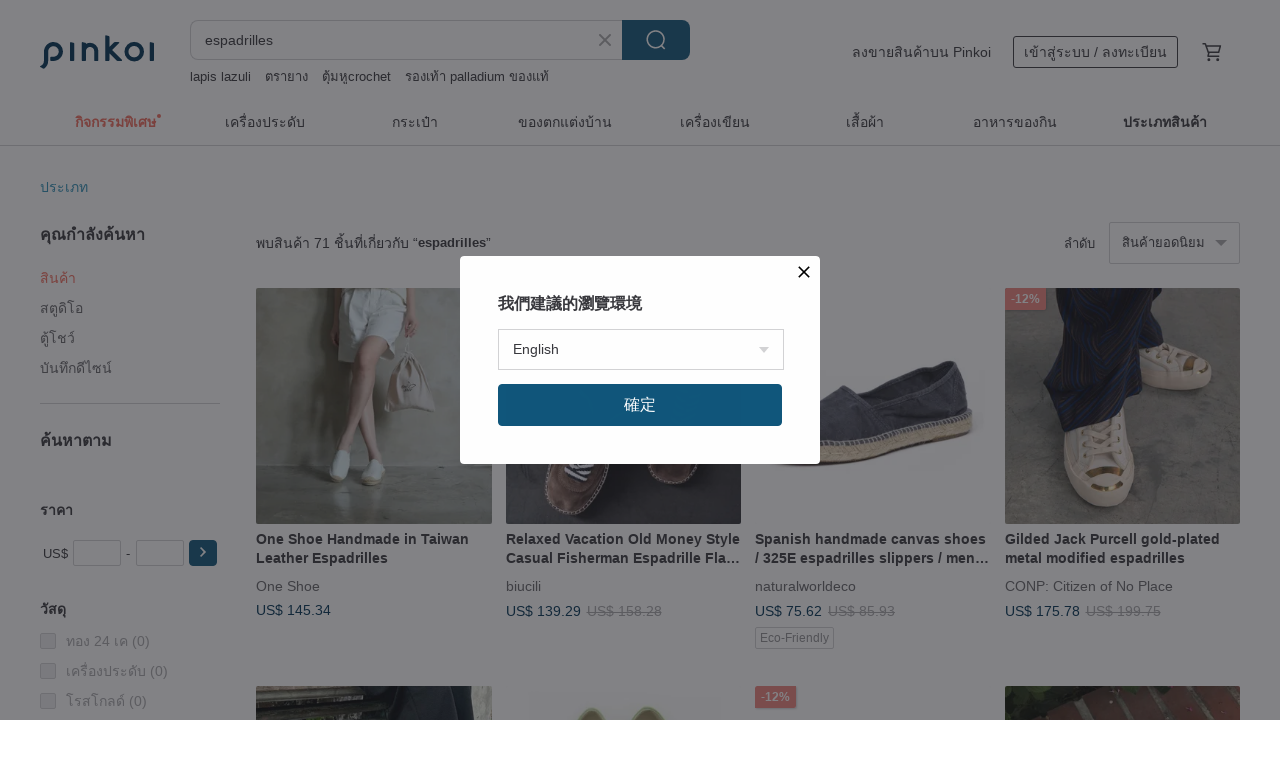

--- FILE ---
content_type: text/html; charset=utf-8
request_url: https://th.pinkoi.com/search?q=espadrilles&ref_sec=related_keywords&ref_posn=12&ref_related_kw_type=auto&ref_created=1718630430&ref_entity=search_item_list&ref_entity_id=palladium&ref_page=1&ref_pgsz=60&ref_pgsess=1718630430
body_size: 17799
content:

<!doctype html>

<html lang="th" class="web no-js s-not-login s-th webkit" xmlns:fb="http://ogp.me/ns/fb#">
<head prefix="og: http://ogp.me/ns# fb: http://ogp.me/ns/fb# ilovepinkoi: http://ogp.me/ns/fb/ilovepinkoi#">
    <meta charset="utf-8">

        <title>ผลการค้นหาทั้งหมด espadrilles | espadrilles | Pinkoi | ตลาดซื้อขายสินค้าดีไซน์ระหว่างประเทศของเอเชีย</title>
    <meta name="keywords" content="espadrilles">

        <meta name="description" content="「espadrilles」ผลการค้นหา - 70 รายการ One Shoe  Handmade in Taiwan Leather EspadrillesUS$ 145.34 One Shoe  Handmade in Taiwan Leather EspadrillesUS$ 131.63 Relaxed Vacation Old Money Style Casual Fisherman Espadrille Flats - Handmade - White/CoffeeUS$ 139.29 ค้าหางานดีไซน์ด้วยคีย์เวิร์ด">

    <meta name="twitter:card" content="summary_large_image">

        <meta property="og:title" content="espadrilles | Pinkoi">
        <meta property="og:description" content="「espadrilles」ผลการค้นหา - 70 รายการ One Shoe  Handmade in Taiwan Leather EspadrillesUS$ 145.34 One Shoe  Handmade in Taiwan Leather EspadrillesUS$ 131.63 Relaxed Vacation Old Money Style Casual Fisherman Espadrille Flats - Handmade - White/CoffeeUS$ 139.29 ค้าหางานดีไซน์ด้วยคีย์เวิร์ด">
        <meta property="og:image" content="https://cdn01.pinkoi.com/product/dEdZyJnM/0/6/800x0.jpg">

    <meta property="og:type" content="product">
        <meta property="og:url" content="https://th.pinkoi.com/search?q=espadrilles&ref_sec=related_keywords&ref_posn=12&ref_related_kw_type=auto&ref_created=1718630430&ref_entity=search_item_list&ref_entity_id=palladium&ref_page=1&ref_pgsz=60&ref_pgsess=1718630430"><link rel="canonical" href="https://th.pinkoi.com/search?q=espadrilles"><link rel="next" href="https://th.pinkoi.com/search?q=espadrilles&page=2">

    <link rel="alternate" href="android-app://com.pinkoi/http/th.pinkoi.com/search?q=espadrilles">

        <script type="application/ld+json">{"@context": "http://schema.org", "@type": "BreadcrumbList", "itemListElement": [{"@type": "ListItem", "position": 1, "item": {"@id": "https://th.pinkoi.com", "name": "Pinkoi"}}, {"@type": "ListItem", "position": 2, "item": {"@id": "https://th.pinkoi.com/search", "name": "Search"}}, {"@type": "ListItem", "position": 3, "item": {"@id": "https://th.pinkoi.com/search?q=espadrilles", "name": "espadrilles"}}]}</script>

        <script type="application/ld+json">{"@context": "http://schema.org", "@type": "Product", "productID": "dEdZyJnM", "sku": "dEdZyJnM", "name": "One Shoe  Handmade in Taiwan Leather Espadrilles", "description": "One Shoe  X Taiwan Leather  Made in Taiwan has been revamped \nTaiwanese shoe makers handcraft and present things to you with care", "image": ["https://cdn01.pinkoi.com/product/dEdZyJnM/0/6/500x0.jpg"], "brand": {"@type": "Brand", "name": "One Shoe"}, "offers": {"@type": "Offer", "priceCurrency": "THB", "price": 3493, "availability": "http://schema.org/InStock", "priceValidUntil": "2026-07-25", "itemCondition": "http://schema.org/NewCondition", "url": "https://th.pinkoi.com/product/dEdZyJnM", "seller": {"@type": "Organization", "name": "One Shoe", "url": "https://th.pinkoi.com/store/oneshoe"}, "hasMerchantReturnPolicy": [{"@type": "MerchantReturnPolicy", "returnPolicyCategory": "https://schema.org/MerchantReturnFiniteReturnWindow", "merchantReturnDays": 7, "returnMethod": "https://schema.org/ReturnByMail", "returnFees": "https://schema.org/FreeReturn", "applicableCountry": ["TW", "HK", "MO", "TH", "JP", "CN", "US", "SG", "CA"]}]}, "aggregateRating": {"@type": "AggregateRating", "ratingValue": 4.9, "reviewCount": 268}}</script><script type="application/ld+json">{"@context": "http://schema.org", "@type": "Product", "productID": "ExJbbE2p", "sku": "ExJbbE2p", "name": "One Shoe  Handmade in Taiwan Leather Espadrilles", "description": "One Shoe  X Taiwan Leather  Made in Taiwan has been revamped \nTaiwanese shoe makers handcraft and present things to you with care", "image": ["https://cdn01.pinkoi.com/product/ExJbbE2p/0/1/500x0.jpg"], "brand": {"@type": "Brand", "name": "One Shoe"}, "offers": {"@type": "Offer", "priceCurrency": "THB", "price": 3164, "availability": "http://schema.org/InStock", "priceValidUntil": "2026-07-25", "itemCondition": "http://schema.org/NewCondition", "url": "https://th.pinkoi.com/product/ExJbbE2p", "seller": {"@type": "Organization", "name": "One Shoe", "url": "https://th.pinkoi.com/store/oneshoe"}, "hasMerchantReturnPolicy": [{"@type": "MerchantReturnPolicy", "returnPolicyCategory": "https://schema.org/MerchantReturnFiniteReturnWindow", "merchantReturnDays": 7, "returnMethod": "https://schema.org/ReturnByMail", "returnFees": "https://schema.org/FreeReturn", "applicableCountry": ["TW", "HK", "MO", "TH", "JP", "CN", "US", "SG", "CA"]}]}, "aggregateRating": {"@type": "AggregateRating", "ratingValue": 4.9, "reviewCount": 268}}</script><script type="application/ld+json">{"@context": "http://schema.org", "@type": "Product", "productID": "NJUTx7Bi", "sku": "NJUTx7Bi", "name": "Relaxed Vacation Old Money Style Casual Fisherman Espadrille Flats - Handmade - White/Coffee", "description": "Relaxed Vacation Old Money Style Casual Fisherman Espadrille Flats - Handmade - White Coffee", "image": ["https://cdn01.pinkoi.com/product/NJUTx7Bi/0/1/500x0.jpg"], "brand": {"@type": "Brand", "name": "biucili"}, "offers": {"@type": "Offer", "priceCurrency": "THB", "price": 3348, "availability": "http://schema.org/InStock", "priceValidUntil": "2026-07-25", "itemCondition": "http://schema.org/NewCondition", "url": "https://th.pinkoi.com/product/NJUTx7Bi", "seller": {"@type": "Organization", "name": "biucili", "url": "https://th.pinkoi.com/store/biucili-cn"}, "hasMerchantReturnPolicy": [{"@type": "MerchantReturnPolicy", "returnPolicyCategory": "https://schema.org/MerchantReturnFiniteReturnWindow", "merchantReturnDays": 7, "returnMethod": "https://schema.org/ReturnByMail", "returnFees": "https://schema.org/FreeReturn", "applicableCountry": ["TW", "HK", "MO", "TH", "JP", "CN", "US", "SG", "CA"]}]}, "aggregateRating": {"@type": "AggregateRating", "ratingValue": 5.0, "reviewCount": 16}}</script><script type="application/ld+json">{"@context": "http://schema.org", "@type": "Product", "productID": "2pEyztTY", "sku": "2pEyztTY", "name": "ONESOHE Espadrilles Classic", "description": "ONESHOE X Taiwan fabric Made in Taiwan has been revamped \nTaiwanese shoe makers handcraft and present things to you with care", "image": ["https://cdn01.pinkoi.com/product/2pEyztTY/0/2/500x0.jpg"], "brand": {"@type": "Brand", "name": "One Shoe"}, "offers": {"@type": "Offer", "priceCurrency": "THB", "price": 2944, "availability": "http://schema.org/InStock", "priceValidUntil": "2026-07-25", "itemCondition": "http://schema.org/NewCondition", "url": "https://th.pinkoi.com/product/2pEyztTY", "seller": {"@type": "Organization", "name": "One Shoe", "url": "https://th.pinkoi.com/store/oneshoe"}, "hasMerchantReturnPolicy": [{"@type": "MerchantReturnPolicy", "returnPolicyCategory": "https://schema.org/MerchantReturnFiniteReturnWindow", "merchantReturnDays": 7, "returnMethod": "https://schema.org/ReturnByMail", "returnFees": "https://schema.org/FreeReturn", "applicableCountry": ["TW", "HK", "MO", "TH", "JP", "CN", "US", "SG", "CA"]}]}, "aggregateRating": {"@type": "AggregateRating", "ratingValue": 4.9, "reviewCount": 268}}</script><script type="application/ld+json">{"@context": "http://schema.org", "@type": "Product", "productID": "SK9VUed9", "sku": "SK9VUed9", "name": "One Shoe Espadrilles Classic", "description": "One ShoeX Taiwan fabric Made in Taiwan has been revamped \nTaiwanese shoe makers handcraft and present things to you with care", "image": ["https://cdn01.pinkoi.com/product/SK9VUed9/0/3/500x0.jpg"], "brand": {"@type": "Brand", "name": "One Shoe"}, "offers": {"@type": "Offer", "priceCurrency": "THB", "price": 3164, "availability": "http://schema.org/InStock", "priceValidUntil": "2026-07-25", "itemCondition": "http://schema.org/NewCondition", "url": "https://th.pinkoi.com/product/SK9VUed9", "seller": {"@type": "Organization", "name": "One Shoe", "url": "https://th.pinkoi.com/store/oneshoe"}, "hasMerchantReturnPolicy": [{"@type": "MerchantReturnPolicy", "returnPolicyCategory": "https://schema.org/MerchantReturnFiniteReturnWindow", "merchantReturnDays": 7, "returnMethod": "https://schema.org/ReturnByMail", "returnFees": "https://schema.org/FreeReturn", "applicableCountry": ["TW", "HK", "MO", "TH", "JP", "CN", "US", "SG", "CA"]}]}, "aggregateRating": {"@type": "AggregateRating", "ratingValue": 4.9, "reviewCount": 268}}</script><script type="application/ld+json">{"@context": "http://schema.org", "@type": "Product", "productID": "MyhVGKuJ", "sku": "MyhVGKuJ", "name": "ONESHOE Espadrilles Classic", "description": "ONESHOE X Taiwan fabric Made in Taiwan has been revamped \nTaiwanese shoe makers handcraft and present things to you with care", "image": ["https://cdn01.pinkoi.com/product/MyhVGKuJ/0/3/500x0.jpg"], "brand": {"@type": "Brand", "name": "One Shoe"}, "offers": {"@type": "Offer", "priceCurrency": "THB", "price": 2505, "availability": "http://schema.org/InStock", "priceValidUntil": "2026-07-25", "itemCondition": "http://schema.org/NewCondition", "url": "https://th.pinkoi.com/product/MyhVGKuJ", "seller": {"@type": "Organization", "name": "One Shoe", "url": "https://th.pinkoi.com/store/oneshoe"}, "hasMerchantReturnPolicy": [{"@type": "MerchantReturnPolicy", "returnPolicyCategory": "https://schema.org/MerchantReturnFiniteReturnWindow", "merchantReturnDays": 7, "returnMethod": "https://schema.org/ReturnByMail", "returnFees": "https://schema.org/FreeReturn", "applicableCountry": ["TW", "HK", "MO", "TH", "JP", "CN", "US", "SG", "CA"]}]}, "aggregateRating": {"@type": "AggregateRating", "ratingValue": 4.9, "reviewCount": 268}}</script><script type="application/ld+json">{"@context": "http://schema.org", "@type": "Product", "productID": "gLbMwtHi", "sku": "gLbMwtHi", "name": "One Shoe  Handmade in Taiwan Leather Espadrilles", "description": "One Shoe  X Taiwan Leather  Made in Taiwan has been revamped \nTaiwanese shoe makers handcraft and present things to you with care", "image": ["https://cdn01.pinkoi.com/product/gLbMwtHi/0/8/500x0.jpg"], "brand": {"@type": "Brand", "name": "One Shoe"}, "offers": {"@type": "Offer", "priceCurrency": "THB", "price": 3274, "availability": "http://schema.org/InStock", "priceValidUntil": "2026-07-25", "itemCondition": "http://schema.org/NewCondition", "url": "https://th.pinkoi.com/product/gLbMwtHi", "seller": {"@type": "Organization", "name": "One Shoe", "url": "https://th.pinkoi.com/store/oneshoe"}, "hasMerchantReturnPolicy": [{"@type": "MerchantReturnPolicy", "returnPolicyCategory": "https://schema.org/MerchantReturnFiniteReturnWindow", "merchantReturnDays": 7, "returnMethod": "https://schema.org/ReturnByMail", "returnFees": "https://schema.org/FreeReturn", "applicableCountry": ["TW", "HK", "MO", "TH", "JP", "CN", "US", "SG", "CA"]}]}, "aggregateRating": {"@type": "AggregateRating", "ratingValue": 4.9, "reviewCount": 268}}</script><script type="application/ld+json">{"@context": "http://schema.org", "@type": "Product", "productID": "BX4GYbVk", "sku": "BX4GYbVk", "name": "One Shoe Espadrilles Classic", "description": "One ShoeX Taiwan fabric Made in Taiwan has been revamped \nTaiwanese shoe makers handcraft and present things to you with care", "image": ["https://cdn01.pinkoi.com/product/BX4GYbVk/0/1/500x0.jpg"], "brand": {"@type": "Brand", "name": "One Shoe"}, "offers": {"@type": "Offer", "priceCurrency": "THB", "price": 2944, "availability": "http://schema.org/InStock", "priceValidUntil": "2026-07-25", "itemCondition": "http://schema.org/NewCondition", "url": "https://th.pinkoi.com/product/BX4GYbVk", "seller": {"@type": "Organization", "name": "One Shoe", "url": "https://th.pinkoi.com/store/oneshoe"}, "hasMerchantReturnPolicy": [{"@type": "MerchantReturnPolicy", "returnPolicyCategory": "https://schema.org/MerchantReturnFiniteReturnWindow", "merchantReturnDays": 7, "returnMethod": "https://schema.org/ReturnByMail", "returnFees": "https://schema.org/FreeReturn", "applicableCountry": ["TW", "HK", "MO", "TH", "JP", "CN", "US", "SG", "CA"]}]}, "aggregateRating": {"@type": "AggregateRating", "ratingValue": 4.9, "reviewCount": 268}}</script><script type="application/ld+json">{"@context": "http://schema.org", "@type": "Product", "productID": "tQRWySa6", "sku": "tQRWySa6", "name": "One Shoe  Handmade in Taiwan Leather Espadrilles", "description": "One Shoe  X Taiwan Leather  Made in Taiwan has been revamped \nTaiwanese shoe makers handcraft and present things to you with care", "image": ["https://cdn01.pinkoi.com/product/tQRWySa6/0/1/500x0.jpg"], "brand": {"@type": "Brand", "name": "One Shoe"}, "offers": {"@type": "Offer", "priceCurrency": "THB", "price": 3164, "availability": "http://schema.org/InStock", "priceValidUntil": "2026-07-25", "itemCondition": "http://schema.org/NewCondition", "url": "https://th.pinkoi.com/product/tQRWySa6", "seller": {"@type": "Organization", "name": "One Shoe", "url": "https://th.pinkoi.com/store/oneshoe"}, "hasMerchantReturnPolicy": [{"@type": "MerchantReturnPolicy", "returnPolicyCategory": "https://schema.org/MerchantReturnFiniteReturnWindow", "merchantReturnDays": 7, "returnMethod": "https://schema.org/ReturnByMail", "returnFees": "https://schema.org/FreeReturn", "applicableCountry": ["TW", "HK", "MO", "TH", "JP", "CN", "US", "SG", "CA"]}]}, "aggregateRating": {"@type": "AggregateRating", "ratingValue": 4.9, "reviewCount": 268}}</script><script type="application/ld+json">{"@context": "http://schema.org", "@type": "Product", "productID": "fyQv9R2c", "sku": "fyQv9R2c", "name": "One Shoe  Handmade in Taiwan Leather Espadrilles", "description": "One Shoe  X Taiwan Leather  Made in Taiwan has been revamped \nTaiwanese shoe makers handcraft and present things to you with care", "image": ["https://cdn01.pinkoi.com/product/fyQv9R2c/0/6/500x0.jpg"], "brand": {"@type": "Brand", "name": "One Shoe"}, "offers": {"@type": "Offer", "priceCurrency": "THB", "price": 3274, "availability": "http://schema.org/InStock", "priceValidUntil": "2026-07-25", "itemCondition": "http://schema.org/NewCondition", "url": "https://th.pinkoi.com/product/fyQv9R2c", "seller": {"@type": "Organization", "name": "One Shoe", "url": "https://th.pinkoi.com/store/oneshoe"}, "hasMerchantReturnPolicy": [{"@type": "MerchantReturnPolicy", "returnPolicyCategory": "https://schema.org/MerchantReturnFiniteReturnWindow", "merchantReturnDays": 7, "returnMethod": "https://schema.org/ReturnByMail", "returnFees": "https://schema.org/FreeReturn", "applicableCountry": ["TW", "HK", "MO", "TH", "JP", "CN", "US", "SG", "CA"]}]}, "aggregateRating": {"@type": "AggregateRating", "ratingValue": 4.9, "reviewCount": 268}}</script><script type="application/ld+json">{"@context": "http://schema.org", "@type": "Product", "productID": "ApEhfRe6", "sku": "ApEhfRe6", "name": "One Shoe Espadrilles Classic", "description": "One ShoeX Taiwan fabric Made in Taiwan has been revamped \nTaiwanese shoe makers handcraft and present things to you with care", "image": ["https://cdn01.pinkoi.com/product/ApEhfRe6/0/1/500x0.jpg"], "brand": {"@type": "Brand", "name": "One Shoe"}, "offers": {"@type": "Offer", "priceCurrency": "THB", "price": 2944, "availability": "http://schema.org/InStock", "priceValidUntil": "2026-07-25", "itemCondition": "http://schema.org/NewCondition", "url": "https://th.pinkoi.com/product/ApEhfRe6", "seller": {"@type": "Organization", "name": "One Shoe", "url": "https://th.pinkoi.com/store/oneshoe"}, "hasMerchantReturnPolicy": [{"@type": "MerchantReturnPolicy", "returnPolicyCategory": "https://schema.org/MerchantReturnFiniteReturnWindow", "merchantReturnDays": 7, "returnMethod": "https://schema.org/ReturnByMail", "returnFees": "https://schema.org/FreeReturn", "applicableCountry": ["TW", "HK", "MO", "TH", "JP", "CN", "US", "SG", "CA"]}]}, "aggregateRating": {"@type": "AggregateRating", "ratingValue": 4.9, "reviewCount": 268}}</script><script type="application/ld+json">{"@context": "http://schema.org", "@type": "Product", "productID": "QcywdTBG", "sku": "QcywdTBG", "name": "ONESOHE Espadrilles Classic", "description": "ONESHOE X Taiwan fabric Made in Taiwan has been revamped \nTaiwanese shoe makers handcraft and present things to you with care", "image": ["https://cdn01.pinkoi.com/product/QcywdTBG/0/1/500x0.jpg"], "brand": {"@type": "Brand", "name": "One Shoe"}, "offers": {"@type": "Offer", "priceCurrency": "THB", "price": 2944, "availability": "http://schema.org/InStock", "priceValidUntil": "2026-07-25", "itemCondition": "http://schema.org/NewCondition", "url": "https://th.pinkoi.com/product/QcywdTBG", "seller": {"@type": "Organization", "name": "One Shoe", "url": "https://th.pinkoi.com/store/oneshoe"}, "hasMerchantReturnPolicy": [{"@type": "MerchantReturnPolicy", "returnPolicyCategory": "https://schema.org/MerchantReturnFiniteReturnWindow", "merchantReturnDays": 7, "returnMethod": "https://schema.org/ReturnByMail", "returnFees": "https://schema.org/FreeReturn", "applicableCountry": ["TW", "HK", "MO", "TH", "JP", "CN", "US", "SG", "CA"]}]}, "aggregateRating": {"@type": "AggregateRating", "ratingValue": 4.9, "reviewCount": 268}}</script><script type="application/ld+json">{"@context": "http://schema.org", "@type": "Product", "productID": "YNVnCkmA", "sku": "YNVnCkmA", "name": "One Shoe Espadrilles Classic", "description": "One ShoeX Taiwan fabric Made in Taiwan has been revamped \nTaiwanese shoe makers handcraft and present things to you with care", "image": ["https://cdn02.pinkoi.com/product/YNVnCkmA/0/5/500x0.jpg"], "brand": {"@type": "Brand", "name": "One Shoe"}, "offers": {"@type": "Offer", "priceCurrency": "THB", "price": 3164, "availability": "http://schema.org/InStock", "priceValidUntil": "2026-07-25", "itemCondition": "http://schema.org/NewCondition", "url": "https://th.pinkoi.com/product/YNVnCkmA", "seller": {"@type": "Organization", "name": "One Shoe", "url": "https://th.pinkoi.com/store/oneshoe"}, "hasMerchantReturnPolicy": [{"@type": "MerchantReturnPolicy", "returnPolicyCategory": "https://schema.org/MerchantReturnFiniteReturnWindow", "merchantReturnDays": 7, "returnMethod": "https://schema.org/ReturnByMail", "returnFees": "https://schema.org/FreeReturn", "applicableCountry": ["TW", "HK", "MO", "TH", "JP", "CN", "US", "SG", "CA"]}]}, "aggregateRating": {"@type": "AggregateRating", "ratingValue": 4.9, "reviewCount": 268}}</script><script type="application/ld+json">{"@context": "http://schema.org", "@type": "Product", "productID": "SmYAnk7Q", "sku": "SmYAnk7Q", "name": "One Shoe Espadrilles Classic", "description": "One ShoeX Taiwan fabric Made in Taiwan has been revamped \nTaiwanese shoe makers handcraft and present things to you with care", "image": ["https://cdn02.pinkoi.com/product/SmYAnk7Q/0/6/500x0.jpg"], "brand": {"@type": "Brand", "name": "One Shoe"}, "offers": {"@type": "Offer", "priceCurrency": "THB", "price": 2944, "availability": "http://schema.org/InStock", "priceValidUntil": "2026-07-25", "itemCondition": "http://schema.org/NewCondition", "url": "https://th.pinkoi.com/product/SmYAnk7Q", "seller": {"@type": "Organization", "name": "One Shoe", "url": "https://th.pinkoi.com/store/oneshoe"}, "hasMerchantReturnPolicy": [{"@type": "MerchantReturnPolicy", "returnPolicyCategory": "https://schema.org/MerchantReturnFiniteReturnWindow", "merchantReturnDays": 7, "returnMethod": "https://schema.org/ReturnByMail", "returnFees": "https://schema.org/FreeReturn", "applicableCountry": ["TW", "HK", "MO", "TH", "JP", "CN", "US", "SG", "CA"]}]}, "aggregateRating": {"@type": "AggregateRating", "ratingValue": 4.9, "reviewCount": 268}}</script><script type="application/ld+json">{"@context": "http://schema.org", "@type": "Product", "productID": "DQLfzQUr", "sku": "DQLfzQUr", "name": "One Shoe  Handmade in Taiwan Leather Espadrilles", "description": "One Shoe  X Taiwan Leather  Made in Taiwan has been revamped \nTaiwanese shoe makers handcraft and present things to you with care", "image": ["https://cdn01.pinkoi.com/product/DQLfzQUr/0/4/500x0.jpg"], "brand": {"@type": "Brand", "name": "One Shoe"}, "offers": {"@type": "Offer", "priceCurrency": "THB", "price": 3274, "availability": "http://schema.org/InStock", "priceValidUntil": "2026-07-25", "itemCondition": "http://schema.org/NewCondition", "url": "https://th.pinkoi.com/product/DQLfzQUr", "seller": {"@type": "Organization", "name": "One Shoe", "url": "https://th.pinkoi.com/store/oneshoe"}, "hasMerchantReturnPolicy": [{"@type": "MerchantReturnPolicy", "returnPolicyCategory": "https://schema.org/MerchantReturnFiniteReturnWindow", "merchantReturnDays": 7, "returnMethod": "https://schema.org/ReturnByMail", "returnFees": "https://schema.org/FreeReturn", "applicableCountry": ["TW", "HK", "MO", "TH", "JP", "CN", "US", "SG", "CA"]}]}, "aggregateRating": {"@type": "AggregateRating", "ratingValue": 4.9, "reviewCount": 268}}</script><script type="application/ld+json">{"@context": "http://schema.org", "@type": "Product", "productID": "Pzr53FHy", "sku": "Pzr53FHy", "name": "One Shoe  Handmade in Taiwan Leather Espadrilles", "description": "One Shoe  X Taiwan Leather  Made in Taiwan has been revamped \nTaiwanese shoe makers handcraft and present things to you with care", "image": ["https://cdn01.pinkoi.com/product/Pzr53FHy/0/4/500x0.jpg"], "brand": {"@type": "Brand", "name": "One Shoe"}, "offers": {"@type": "Offer", "priceCurrency": "THB", "price": 3274, "availability": "http://schema.org/InStock", "priceValidUntil": "2026-07-25", "itemCondition": "http://schema.org/NewCondition", "url": "https://th.pinkoi.com/product/Pzr53FHy", "seller": {"@type": "Organization", "name": "One Shoe", "url": "https://th.pinkoi.com/store/oneshoe"}, "hasMerchantReturnPolicy": [{"@type": "MerchantReturnPolicy", "returnPolicyCategory": "https://schema.org/MerchantReturnFiniteReturnWindow", "merchantReturnDays": 7, "returnMethod": "https://schema.org/ReturnByMail", "returnFees": "https://schema.org/FreeReturn", "applicableCountry": ["TW", "HK", "MO", "TH", "JP", "CN", "US", "SG", "CA"]}]}, "aggregateRating": {"@type": "AggregateRating", "ratingValue": 4.9, "reviewCount": 268}}</script><script type="application/ld+json">{"@context": "http://schema.org", "@type": "Product", "productID": "Mx2PPk2s", "sku": "Mx2PPk2s", "name": "ONESHOE Espadrilles Classic", "description": "ONESHOE X Taiwan fabric Made in Taiwan has been revamped \nTaiwanese shoe makers handcraft and present things to you with care", "image": ["https://cdn01.pinkoi.com/product/Mx2PPk2s/0/3/500x0.jpg"], "brand": {"@type": "Brand", "name": "One Shoe"}, "offers": {"@type": "Offer", "priceCurrency": "THB", "price": 2505, "availability": "http://schema.org/InStock", "priceValidUntil": "2026-07-25", "itemCondition": "http://schema.org/NewCondition", "url": "https://th.pinkoi.com/product/Mx2PPk2s", "seller": {"@type": "Organization", "name": "One Shoe", "url": "https://th.pinkoi.com/store/oneshoe"}, "hasMerchantReturnPolicy": [{"@type": "MerchantReturnPolicy", "returnPolicyCategory": "https://schema.org/MerchantReturnFiniteReturnWindow", "merchantReturnDays": 7, "returnMethod": "https://schema.org/ReturnByMail", "returnFees": "https://schema.org/FreeReturn", "applicableCountry": ["TW", "HK", "MO", "TH", "JP", "CN", "US", "SG", "CA"]}]}, "aggregateRating": {"@type": "AggregateRating", "ratingValue": 4.9, "reviewCount": 268}}</script><script type="application/ld+json">{"@context": "http://schema.org", "@type": "Product", "productID": "qQSY8G4y", "sku": "qQSY8G4y", "name": "One Shoe Espadrilles Classic", "description": "One ShoeX Taiwan fabric Made in Taiwan has been revamped \nTaiwanese shoe makers handcraft and present things to you with care", "image": ["https://cdn01.pinkoi.com/product/qQSY8G4y/0/6/500x0.jpg"], "brand": {"@type": "Brand", "name": "One Shoe"}, "offers": {"@type": "Offer", "priceCurrency": "THB", "price": 3164, "availability": "http://schema.org/InStock", "priceValidUntil": "2026-07-25", "itemCondition": "http://schema.org/NewCondition", "url": "https://th.pinkoi.com/product/qQSY8G4y", "seller": {"@type": "Organization", "name": "One Shoe", "url": "https://th.pinkoi.com/store/oneshoe"}, "hasMerchantReturnPolicy": [{"@type": "MerchantReturnPolicy", "returnPolicyCategory": "https://schema.org/MerchantReturnFiniteReturnWindow", "merchantReturnDays": 7, "returnMethod": "https://schema.org/ReturnByMail", "returnFees": "https://schema.org/FreeReturn", "applicableCountry": ["TW", "HK", "MO", "TH", "JP", "CN", "US", "SG", "CA"]}]}, "aggregateRating": {"@type": "AggregateRating", "ratingValue": 4.9, "reviewCount": 268}}</script><script type="application/ld+json">{"@context": "http://schema.org", "@type": "Product", "productID": "dUhPG93S", "sku": "dUhPG93S", "name": "ONESOHE Espadrilles Classic", "description": "ONESHOE X Taiwan fabric Made in Taiwan has been revamped \nTaiwanese shoe makers handcraft and present things to you with care", "image": ["https://cdn02.pinkoi.com/product/dUhPG93S/0/2/500x0.jpg"], "brand": {"@type": "Brand", "name": "One Shoe"}, "offers": {"@type": "Offer", "priceCurrency": "THB", "price": 2944, "availability": "http://schema.org/InStock", "priceValidUntil": "2026-07-25", "itemCondition": "http://schema.org/NewCondition", "url": "https://th.pinkoi.com/product/dUhPG93S", "seller": {"@type": "Organization", "name": "One Shoe", "url": "https://th.pinkoi.com/store/oneshoe"}, "hasMerchantReturnPolicy": [{"@type": "MerchantReturnPolicy", "returnPolicyCategory": "https://schema.org/MerchantReturnFiniteReturnWindow", "merchantReturnDays": 7, "returnMethod": "https://schema.org/ReturnByMail", "returnFees": "https://schema.org/FreeReturn", "applicableCountry": ["TW", "HK", "MO", "TH", "JP", "CN", "US", "SG", "CA"]}]}, "aggregateRating": {"@type": "AggregateRating", "ratingValue": 4.9, "reviewCount": 268}}</script><script type="application/ld+json">{"@context": "http://schema.org", "@type": "Product", "productID": "QAQxymJt", "sku": "QAQxymJt", "name": "Spanish handmade canvas shoes / 325E espadrilles slippers / men's / 601 washed iron gray", "description": "Compared to the traditional straw shoes  the comfort is improved  and the bottom is thickened in addition to the waterproof straw  The thickening of the fabric at the rear heel increases the stiffness and the heel does not fall off easily  The elastic part", "image": ["https://cdn01.pinkoi.com/product/QAQxymJt/0/3/500x0.jpg"], "brand": {"@type": "Brand", "name": "naturalworldeco"}, "offers": {"@type": "Offer", "priceCurrency": "THB", "price": 1818, "availability": "http://schema.org/InStock", "priceValidUntil": "2026-07-25", "itemCondition": "http://schema.org/NewCondition", "url": "https://th.pinkoi.com/product/QAQxymJt", "seller": {"@type": "Organization", "name": "naturalworldeco", "url": "https://th.pinkoi.com/store/naturalworldeco"}, "hasMerchantReturnPolicy": [{"@type": "MerchantReturnPolicy", "returnPolicyCategory": "https://schema.org/MerchantReturnFiniteReturnWindow", "merchantReturnDays": 7, "returnMethod": "https://schema.org/ReturnByMail", "returnFees": "https://schema.org/FreeReturn", "applicableCountry": ["TW", "HK", "MO", "TH", "JP", "CN", "US", "SG", "CA"]}]}, "aggregateRating": {"@type": "AggregateRating", "ratingValue": 5.0, "reviewCount": 204}}</script><script type="application/ld+json">{"@context": "http://schema.org", "@type": "Product", "productID": "huaBJ7cw", "sku": "huaBJ7cw", "name": "ONESOHE Espadrilles Classic", "description": "ONESHOE X Taiwan fabric Made in Taiwan has been revamped \nTaiwanese shoe makers handcraft and present things to you with care", "image": ["https://cdn02.pinkoi.com/product/huaBJ7cw/0/3/500x0.jpg"], "brand": {"@type": "Brand", "name": "One Shoe"}, "offers": {"@type": "Offer", "priceCurrency": "THB", "price": 2944, "availability": "http://schema.org/InStock", "priceValidUntil": "2026-07-25", "itemCondition": "http://schema.org/NewCondition", "url": "https://th.pinkoi.com/product/huaBJ7cw", "seller": {"@type": "Organization", "name": "One Shoe", "url": "https://th.pinkoi.com/store/oneshoe"}, "hasMerchantReturnPolicy": [{"@type": "MerchantReturnPolicy", "returnPolicyCategory": "https://schema.org/MerchantReturnFiniteReturnWindow", "merchantReturnDays": 7, "returnMethod": "https://schema.org/ReturnByMail", "returnFees": "https://schema.org/FreeReturn", "applicableCountry": ["TW", "HK", "MO", "TH", "JP", "CN", "US", "SG", "CA"]}]}, "aggregateRating": {"@type": "AggregateRating", "ratingValue": 4.9, "reviewCount": 268}}</script><script type="application/ld+json">{"@context": "http://schema.org", "@type": "Product", "productID": "M4iRt8am", "sku": "M4iRt8am", "name": "ONESHOE Handmade in Taiwan Leather Espadrilles", "description": "ONESHOE X Taiwan Leather  Made in Taiwan has been revamped \nTaiwanese shoe makers handcraft and present things to you with care", "image": ["https://cdn02.pinkoi.com/product/M4iRt8am/0/3/500x0.jpg"], "brand": {"@type": "Brand", "name": "One Shoe"}, "offers": {"@type": "Offer", "priceCurrency": "THB", "price": 3164, "availability": "http://schema.org/InStock", "priceValidUntil": "2026-07-25", "itemCondition": "http://schema.org/NewCondition", "url": "https://th.pinkoi.com/product/M4iRt8am", "seller": {"@type": "Organization", "name": "One Shoe", "url": "https://th.pinkoi.com/store/oneshoe"}, "hasMerchantReturnPolicy": [{"@type": "MerchantReturnPolicy", "returnPolicyCategory": "https://schema.org/MerchantReturnFiniteReturnWindow", "merchantReturnDays": 7, "returnMethod": "https://schema.org/ReturnByMail", "returnFees": "https://schema.org/FreeReturn", "applicableCountry": ["TW", "HK", "MO", "TH", "JP", "CN", "US", "SG", "CA"]}]}, "aggregateRating": {"@type": "AggregateRating", "ratingValue": 4.9, "reviewCount": 268}}</script><script type="application/ld+json">{"@context": "http://schema.org", "@type": "Product", "productID": "5R7atRXA", "sku": "5R7atRXA", "name": "ONESOHE Espadrilles Classic", "description": "ONESHOE X Taiwan fabric Made in Taiwan has been revamped \nTaiwanese shoe makers handcraft and present things to you with care", "image": ["https://cdn01.pinkoi.com/product/5R7atRXA/0/1/500x0.jpg"], "brand": {"@type": "Brand", "name": "One Shoe"}, "offers": {"@type": "Offer", "priceCurrency": "THB", "price": 2944, "availability": "http://schema.org/InStock", "priceValidUntil": "2026-07-25", "itemCondition": "http://schema.org/NewCondition", "url": "https://th.pinkoi.com/product/5R7atRXA", "seller": {"@type": "Organization", "name": "One Shoe", "url": "https://th.pinkoi.com/store/oneshoe"}, "hasMerchantReturnPolicy": [{"@type": "MerchantReturnPolicy", "returnPolicyCategory": "https://schema.org/MerchantReturnFiniteReturnWindow", "merchantReturnDays": 7, "returnMethod": "https://schema.org/ReturnByMail", "returnFees": "https://schema.org/FreeReturn", "applicableCountry": ["TW", "HK", "MO", "TH", "JP", "CN", "US", "SG", "CA"]}]}, "aggregateRating": {"@type": "AggregateRating", "ratingValue": 4.9, "reviewCount": 268}}</script><script type="application/ld+json">{"@context": "http://schema.org", "@type": "Product", "productID": "wSDY39iV", "sku": "wSDY39iV", "name": "One Shoe Espadrilles Classic", "description": "One ShoeX Taiwan fabric Made in Taiwan has been revamped \nTaiwanese shoe makers handcraft and present things to you with care", "image": ["https://cdn01.pinkoi.com/product/wSDY39iV/0/1/500x0.jpg"], "brand": {"@type": "Brand", "name": "One Shoe"}, "offers": {"@type": "Offer", "priceCurrency": "THB", "price": 2944, "availability": "http://schema.org/InStock", "priceValidUntil": "2026-07-25", "itemCondition": "http://schema.org/NewCondition", "url": "https://th.pinkoi.com/product/wSDY39iV", "seller": {"@type": "Organization", "name": "One Shoe", "url": "https://th.pinkoi.com/store/oneshoe"}, "hasMerchantReturnPolicy": [{"@type": "MerchantReturnPolicy", "returnPolicyCategory": "https://schema.org/MerchantReturnFiniteReturnWindow", "merchantReturnDays": 7, "returnMethod": "https://schema.org/ReturnByMail", "returnFees": "https://schema.org/FreeReturn", "applicableCountry": ["TW", "HK", "MO", "TH", "JP", "CN", "US", "SG", "CA"]}]}, "aggregateRating": {"@type": "AggregateRating", "ratingValue": 4.9, "reviewCount": 268}}</script><script type="application/ld+json">{"@context": "http://schema.org", "@type": "Product", "productID": "sGssHhYd", "sku": "sGssHhYd", "name": "Gilded Jack Purcell gold-plated metal modified espadrilles", "description": "Gilded Jack Purcell White Gold Plated Metal Open Smile Modified Espadrilles", "image": ["https://cdn01.pinkoi.com/product/sGssHhYd/0/2/500x0.jpg"], "brand": {"@type": "Brand", "name": "CONP: Citizen of No Place"}, "offers": {"@type": "Offer", "priceCurrency": "THB", "price": 4225, "availability": "http://schema.org/InStock", "priceValidUntil": "2026-07-25", "itemCondition": "http://schema.org/NewCondition", "url": "https://th.pinkoi.com/product/sGssHhYd", "seller": {"@type": "Organization", "name": "CONP: Citizen of No Place", "url": "https://th.pinkoi.com/store/conp-cn"}, "hasMerchantReturnPolicy": [{"@type": "MerchantReturnPolicy", "returnPolicyCategory": "https://schema.org/MerchantReturnFiniteReturnWindow", "merchantReturnDays": 7, "returnMethod": "https://schema.org/ReturnByMail", "returnFees": "https://schema.org/FreeReturn", "applicableCountry": ["TW", "HK", "MO", "TH", "JP", "CN", "US", "SG", "CA"]}]}, "aggregateRating": {"@type": "AggregateRating", "ratingValue": 4.9, "reviewCount": 108}}</script><script type="application/ld+json">{"@context": "http://schema.org", "@type": "Product", "productID": "3xxPzAcw", "sku": "3xxPzAcw", "name": "ONESOHE Espadrilles Classic", "description": "ONESHOE X Taiwan fabric Made in Taiwan has been revamped \nTaiwanese shoe makers handcraft and present things to you with care", "image": ["https://cdn02.pinkoi.com/product/3xxPzAcw/0/2/500x0.jpg"], "brand": {"@type": "Brand", "name": "One Shoe"}, "offers": {"@type": "Offer", "priceCurrency": "THB", "price": 2944, "availability": "http://schema.org/InStock", "priceValidUntil": "2026-07-25", "itemCondition": "http://schema.org/NewCondition", "url": "https://th.pinkoi.com/product/3xxPzAcw", "seller": {"@type": "Organization", "name": "One Shoe", "url": "https://th.pinkoi.com/store/oneshoe"}, "hasMerchantReturnPolicy": [{"@type": "MerchantReturnPolicy", "returnPolicyCategory": "https://schema.org/MerchantReturnFiniteReturnWindow", "merchantReturnDays": 7, "returnMethod": "https://schema.org/ReturnByMail", "returnFees": "https://schema.org/FreeReturn", "applicableCountry": ["TW", "HK", "MO", "TH", "JP", "CN", "US", "SG", "CA"]}]}, "aggregateRating": {"@type": "AggregateRating", "ratingValue": 4.9, "reviewCount": 268}}</script><script type="application/ld+json">{"@context": "http://schema.org", "@type": "Product", "productID": "NKLri9Af", "sku": "NKLri9Af", "name": "Linen Slip On \u0e23\u0e2d\u0e07\u0e40\u0e17\u0e49\u0e32\u0e2a\u0e25\u0e34\u0e1b\u0e2d\u0e2d\u0e19 \u0e1c\u0e49\u0e32\u0e25\u0e34\u0e19\u0e34\u0e19", "description": "\u0e23\u0e2d\u0e07\u0e40\u0e17\u0e49\u0e32 Slip on \u0e1c\u0e49\u0e32\u0e25\u0e34\u0e19\u0e34\u0e19\u0e18\u0e23\u0e23\u0e21\u0e0a\u0e32\u0e15\u0e34 handmade \u0e19\u0e38\u0e48\u0e21 \u0e40\u0e1a\u0e32 \u0e2a\u0e27\u0e21\u0e2a\u0e1a\u0e32\u0e22\u0e40\u0e17\u0e49\u0e32 \ud83c\udf43 \u0e40\u0e2b\u0e21\u0e32\u0e30\u0e01\u0e31\u0e1a\u0e17\u0e31\u0e49\u0e07\u0e0a\u0e32\u0e22\u0e41\u0e25\u0e30\u0e2b\u0e0d\u0e34\u0e07 match \u0e0a\u0e38\u0e14\u0e07\u0e48\u0e32\u0e22\u0e44\u0e14\u0e49\u0e17\u0e38\u0e01\u0e25\u0e38\u0e04\u0e17\u0e38\u0e01\u0e2a\u0e44\u0e15\u0e25\u0e4c", "image": ["https://cdn01.pinkoi.com/product/NKLri9Af/0/1/500x0.jpg"], "brand": {"@type": "Brand", "name": "nacher shop"}, "offers": {"@type": "Offer", "priceCurrency": "THB", "price": 490, "availability": "http://schema.org/InStock", "priceValidUntil": "2026-07-25", "itemCondition": "http://schema.org/NewCondition", "url": "https://th.pinkoi.com/product/NKLri9Af", "seller": {"@type": "Organization", "name": "nacher shop", "url": "https://th.pinkoi.com/store/nachershop"}, "hasMerchantReturnPolicy": [{"@type": "MerchantReturnPolicy", "returnPolicyCategory": "https://schema.org/MerchantReturnFiniteReturnWindow", "merchantReturnDays": 7, "returnMethod": "https://schema.org/ReturnByMail", "returnFees": "https://schema.org/FreeReturn", "applicableCountry": ["TW", "HK", "MO", "TH", "JP", "CN", "US", "SG", "CA"]}]}, "aggregateRating": {}}</script><script type="application/ld+json">{"@context": "http://schema.org", "@type": "Product", "productID": "ZrHLPrD8", "sku": "ZrHLPrD8", "name": "One Shoe Espadrilles Classic", "description": "One ShoeX Taiwan fabric Made in Taiwan has been revamped \nTaiwanese shoe makers handcraft and present things to you with care", "image": ["https://cdn01.pinkoi.com/product/ZrHLPrD8/0/1/500x0.jpg"], "brand": {"@type": "Brand", "name": "One Shoe"}, "offers": {"@type": "Offer", "priceCurrency": "THB", "price": 2944, "availability": "http://schema.org/InStock", "priceValidUntil": "2026-07-25", "itemCondition": "http://schema.org/NewCondition", "url": "https://th.pinkoi.com/product/ZrHLPrD8", "seller": {"@type": "Organization", "name": "One Shoe", "url": "https://th.pinkoi.com/store/oneshoe"}, "hasMerchantReturnPolicy": [{"@type": "MerchantReturnPolicy", "returnPolicyCategory": "https://schema.org/MerchantReturnFiniteReturnWindow", "merchantReturnDays": 7, "returnMethod": "https://schema.org/ReturnByMail", "returnFees": "https://schema.org/FreeReturn", "applicableCountry": ["TW", "HK", "MO", "TH", "JP", "CN", "US", "SG", "CA"]}]}, "aggregateRating": {"@type": "AggregateRating", "ratingValue": 4.9, "reviewCount": 268}}</script><script type="application/ld+json">{"@context": "http://schema.org", "@type": "Product", "productID": "JWnW8byE", "sku": "JWnW8byE", "name": "ONESOHE Espadrilles Classic", "description": "ONESHOE X Taiwan fabric Made in Taiwan has been revamped \nTaiwanese shoe makers handcraft and present things to you with care", "image": ["https://cdn02.pinkoi.com/product/JWnW8byE/0/3/500x0.jpg"], "brand": {"@type": "Brand", "name": "One Shoe"}, "offers": {"@type": "Offer", "priceCurrency": "THB", "price": 2505, "availability": "http://schema.org/InStock", "priceValidUntil": "2026-07-25", "itemCondition": "http://schema.org/NewCondition", "url": "https://th.pinkoi.com/product/JWnW8byE", "seller": {"@type": "Organization", "name": "One Shoe", "url": "https://th.pinkoi.com/store/oneshoe"}, "hasMerchantReturnPolicy": [{"@type": "MerchantReturnPolicy", "returnPolicyCategory": "https://schema.org/MerchantReturnFiniteReturnWindow", "merchantReturnDays": 7, "returnMethod": "https://schema.org/ReturnByMail", "returnFees": "https://schema.org/FreeReturn", "applicableCountry": ["TW", "HK", "MO", "TH", "JP", "CN", "US", "SG", "CA"]}]}, "aggregateRating": {"@type": "AggregateRating", "ratingValue": 4.9, "reviewCount": 268}}</script><script type="application/ld+json">{"@context": "http://schema.org", "@type": "Product", "productID": "9rPa6vzG", "sku": "9rPa6vzG", "name": "Spanish handmade canvas shoes / 325E espadrilles slippers / men's / 686 cappuccino", "description": "Compared to the traditional straw shoes  the comfort is improved  and the bottom is thickened in addition to the waterproof straw  The thickening of the fabric at the rear heel increases the stiffness and the heel does not fall off easily  The elastic part", "image": ["https://cdn01.pinkoi.com/product/9rPa6vzG/0/1/500x0.jpg"], "brand": {"@type": "Brand", "name": "naturalworldeco"}, "offers": {"@type": "Offer", "priceCurrency": "THB", "price": 1818, "availability": "http://schema.org/InStock", "priceValidUntil": "2026-07-25", "itemCondition": "http://schema.org/NewCondition", "url": "https://th.pinkoi.com/product/9rPa6vzG", "seller": {"@type": "Organization", "name": "naturalworldeco", "url": "https://th.pinkoi.com/store/naturalworldeco"}, "hasMerchantReturnPolicy": [{"@type": "MerchantReturnPolicy", "returnPolicyCategory": "https://schema.org/MerchantReturnFiniteReturnWindow", "merchantReturnDays": 7, "returnMethod": "https://schema.org/ReturnByMail", "returnFees": "https://schema.org/FreeReturn", "applicableCountry": ["TW", "HK", "MO", "TH", "JP", "CN", "US", "SG", "CA"]}]}, "aggregateRating": {"@type": "AggregateRating", "ratingValue": 5.0, "reviewCount": 204}}</script><script type="application/ld+json">{"@context": "http://schema.org", "@type": "Product", "productID": "ERpFsrC8", "sku": "ERpFsrC8", "name": "One Shoe  Handmade in Taiwan Leather Espadrilles", "description": "One Shoe  X Taiwan Leather  Made in Taiwan has been revamped \nTaiwanese shoe makers handcraft and present things to you with care", "image": ["https://cdn01.pinkoi.com/product/ERpFsrC8/0/4/500x0.jpg"], "brand": {"@type": "Brand", "name": "One Shoe"}, "offers": {"@type": "Offer", "priceCurrency": "THB", "price": 3274, "availability": "http://schema.org/InStock", "priceValidUntil": "2026-07-25", "itemCondition": "http://schema.org/NewCondition", "url": "https://th.pinkoi.com/product/ERpFsrC8", "seller": {"@type": "Organization", "name": "One Shoe", "url": "https://th.pinkoi.com/store/oneshoe"}, "hasMerchantReturnPolicy": [{"@type": "MerchantReturnPolicy", "returnPolicyCategory": "https://schema.org/MerchantReturnFiniteReturnWindow", "merchantReturnDays": 7, "returnMethod": "https://schema.org/ReturnByMail", "returnFees": "https://schema.org/FreeReturn", "applicableCountry": ["TW", "HK", "MO", "TH", "JP", "CN", "US", "SG", "CA"]}]}, "aggregateRating": {"@type": "AggregateRating", "ratingValue": 4.9, "reviewCount": 268}}</script><script type="application/ld+json">{"@context": "http://schema.org", "@type": "Product", "productID": "pXZZaY7U", "sku": "pXZZaY7U", "name": "One Shoe  Handmade in Taiwan Leather Espadrilles", "description": "One Shoe  X Taiwan Leather  Made in Taiwan has been revamped \nTaiwanese shoe makers handcraft and present things to you with care", "image": ["https://cdn02.pinkoi.com/product/pXZZaY7U/0/8/500x0.jpg"], "brand": {"@type": "Brand", "name": "One Shoe"}, "offers": {"@type": "Offer", "priceCurrency": "THB", "price": 3493, "availability": "http://schema.org/InStock", "priceValidUntil": "2026-07-25", "itemCondition": "http://schema.org/NewCondition", "url": "https://th.pinkoi.com/product/pXZZaY7U", "seller": {"@type": "Organization", "name": "One Shoe", "url": "https://th.pinkoi.com/store/oneshoe"}, "hasMerchantReturnPolicy": [{"@type": "MerchantReturnPolicy", "returnPolicyCategory": "https://schema.org/MerchantReturnFiniteReturnWindow", "merchantReturnDays": 7, "returnMethod": "https://schema.org/ReturnByMail", "returnFees": "https://schema.org/FreeReturn", "applicableCountry": ["TW", "HK", "MO", "TH", "JP", "CN", "US", "SG", "CA"]}]}, "aggregateRating": {"@type": "AggregateRating", "ratingValue": 4.9, "reviewCount": 268}}</script><script type="application/ld+json">{"@context": "http://schema.org", "@type": "Product", "productID": "6SVXHjpi", "sku": "6SVXHjpi", "name": "One Shoe Espadrilles Classic", "description": "One ShoeX Taiwan fabric Made in Taiwan has been revamped \nTaiwanese shoe makers handcraft and present things to you with care", "image": ["https://cdn01.pinkoi.com/product/6SVXHjpi/0/3/500x0.jpg"], "brand": {"@type": "Brand", "name": "One Shoe"}, "offers": {"@type": "Offer", "priceCurrency": "THB", "price": 2944, "availability": "http://schema.org/InStock", "priceValidUntil": "2026-07-25", "itemCondition": "http://schema.org/NewCondition", "url": "https://th.pinkoi.com/product/6SVXHjpi", "seller": {"@type": "Organization", "name": "One Shoe", "url": "https://th.pinkoi.com/store/oneshoe"}, "hasMerchantReturnPolicy": [{"@type": "MerchantReturnPolicy", "returnPolicyCategory": "https://schema.org/MerchantReturnFiniteReturnWindow", "merchantReturnDays": 7, "returnMethod": "https://schema.org/ReturnByMail", "returnFees": "https://schema.org/FreeReturn", "applicableCountry": ["TW", "HK", "MO", "TH", "JP", "CN", "US", "SG", "CA"]}]}, "aggregateRating": {"@type": "AggregateRating", "ratingValue": 4.9, "reviewCount": 268}}</script><script type="application/ld+json">{"@context": "http://schema.org", "@type": "Product", "productID": "x2qCWQsq", "sku": "x2qCWQsq", "name": "ONESOHE Espadrilles Classic", "description": "ONESHOE X Taiwan fabric Made in Taiwan has been revamped \nTaiwanese shoe makers handcraft and present things to you with care", "image": ["https://cdn02.pinkoi.com/product/x2qCWQsq/0/1/500x0.jpg"], "brand": {"@type": "Brand", "name": "One Shoe"}, "offers": {"@type": "Offer", "priceCurrency": "THB", "price": 2944, "availability": "http://schema.org/InStock", "priceValidUntil": "2026-07-25", "itemCondition": "http://schema.org/NewCondition", "url": "https://th.pinkoi.com/product/x2qCWQsq", "seller": {"@type": "Organization", "name": "One Shoe", "url": "https://th.pinkoi.com/store/oneshoe"}, "hasMerchantReturnPolicy": [{"@type": "MerchantReturnPolicy", "returnPolicyCategory": "https://schema.org/MerchantReturnFiniteReturnWindow", "merchantReturnDays": 7, "returnMethod": "https://schema.org/ReturnByMail", "returnFees": "https://schema.org/FreeReturn", "applicableCountry": ["TW", "HK", "MO", "TH", "JP", "CN", "US", "SG", "CA"]}]}, "aggregateRating": {"@type": "AggregateRating", "ratingValue": 4.9, "reviewCount": 268}}</script><script type="application/ld+json">{"@context": "http://schema.org", "@type": "Product", "productID": "N6fnJwSP", "sku": "N6fnJwSP", "name": "ONESHOE Handmade in Taiwan Leather Espadrilles", "description": "ONESHOE X Taiwan Leather  Made in Taiwan has been revamped \nTaiwanese shoe makers handcraft and present things to you with care", "image": ["https://cdn01.pinkoi.com/product/N6fnJwSP/0/1/500x0.jpg"], "brand": {"@type": "Brand", "name": "One Shoe"}, "offers": {"@type": "Offer", "priceCurrency": "THB", "price": 3164, "availability": "http://schema.org/InStock", "priceValidUntil": "2026-07-25", "itemCondition": "http://schema.org/NewCondition", "url": "https://th.pinkoi.com/product/N6fnJwSP", "seller": {"@type": "Organization", "name": "One Shoe", "url": "https://th.pinkoi.com/store/oneshoe"}, "hasMerchantReturnPolicy": [{"@type": "MerchantReturnPolicy", "returnPolicyCategory": "https://schema.org/MerchantReturnFiniteReturnWindow", "merchantReturnDays": 7, "returnMethod": "https://schema.org/ReturnByMail", "returnFees": "https://schema.org/FreeReturn", "applicableCountry": ["TW", "HK", "MO", "TH", "JP", "CN", "US", "SG", "CA"]}]}, "aggregateRating": {"@type": "AggregateRating", "ratingValue": 4.9, "reviewCount": 268}}</script><script type="application/ld+json">{"@context": "http://schema.org", "@type": "Product", "productID": "eF5h688L", "sku": "eF5h688L", "name": "One Shoe Espadrilles Classic", "description": "One ShoeX Taiwan fabric Made in Taiwan has been revamped \nTaiwanese shoe makers handcraft and present things to you with care", "image": ["https://cdn01.pinkoi.com/product/eF5h688L/0/1/500x0.jpg"], "brand": {"@type": "Brand", "name": "One Shoe"}, "offers": {"@type": "Offer", "priceCurrency": "THB", "price": 2944, "availability": "http://schema.org/InStock", "priceValidUntil": "2026-07-25", "itemCondition": "http://schema.org/NewCondition", "url": "https://th.pinkoi.com/product/eF5h688L", "seller": {"@type": "Organization", "name": "One Shoe", "url": "https://th.pinkoi.com/store/oneshoe"}, "hasMerchantReturnPolicy": [{"@type": "MerchantReturnPolicy", "returnPolicyCategory": "https://schema.org/MerchantReturnFiniteReturnWindow", "merchantReturnDays": 7, "returnMethod": "https://schema.org/ReturnByMail", "returnFees": "https://schema.org/FreeReturn", "applicableCountry": ["TW", "HK", "MO", "TH", "JP", "CN", "US", "SG", "CA"]}]}, "aggregateRating": {"@type": "AggregateRating", "ratingValue": 4.9, "reviewCount": 268}}</script><script type="application/ld+json">{"@context": "http://schema.org", "@type": "Product", "productID": "94fuX6x7", "sku": "94fuX6x7", "name": "ONESOHE Espadrilles Classic", "description": "ONESHOE X Taiwan fabric Made in Taiwan has been revamped \nTaiwanese shoe makers handcraft and present things to you with care", "image": ["https://cdn01.pinkoi.com/product/94fuX6x7/0/1/500x0.jpg"], "brand": {"@type": "Brand", "name": "One Shoe"}, "offers": {"@type": "Offer", "priceCurrency": "THB", "price": 2944, "availability": "http://schema.org/InStock", "priceValidUntil": "2026-07-25", "itemCondition": "http://schema.org/NewCondition", "url": "https://th.pinkoi.com/product/94fuX6x7", "seller": {"@type": "Organization", "name": "One Shoe", "url": "https://th.pinkoi.com/store/oneshoe"}, "hasMerchantReturnPolicy": [{"@type": "MerchantReturnPolicy", "returnPolicyCategory": "https://schema.org/MerchantReturnFiniteReturnWindow", "merchantReturnDays": 7, "returnMethod": "https://schema.org/ReturnByMail", "returnFees": "https://schema.org/FreeReturn", "applicableCountry": ["TW", "HK", "MO", "TH", "JP", "CN", "US", "SG", "CA"]}]}, "aggregateRating": {"@type": "AggregateRating", "ratingValue": 4.9, "reviewCount": 268}}</script><script type="application/ld+json">{"@context": "http://schema.org", "@type": "Product", "productID": "2pH6bah2", "sku": "2pH6bah2", "name": "Spanish handmade canvas shoes / 325E espadrilles slippers / men's / 622 army green", "description": "Compared to the traditional straw shoes  the comfort is improved  and the bottom is thickened in addition to the waterproof straw  The thickening of the fabric at the rear heel increases the stiffness and the heel does not fall off easily  The elastic part", "image": ["https://cdn01.pinkoi.com/product/2pH6bah2/0/1/500x0.jpg"], "brand": {"@type": "Brand", "name": "naturalworldeco"}, "offers": {"@type": "Offer", "priceCurrency": "THB", "price": 1818, "availability": "http://schema.org/InStock", "priceValidUntil": "2026-07-25", "itemCondition": "http://schema.org/NewCondition", "url": "https://th.pinkoi.com/product/2pH6bah2", "seller": {"@type": "Organization", "name": "naturalworldeco", "url": "https://th.pinkoi.com/store/naturalworldeco"}, "hasMerchantReturnPolicy": [{"@type": "MerchantReturnPolicy", "returnPolicyCategory": "https://schema.org/MerchantReturnFiniteReturnWindow", "merchantReturnDays": 7, "returnMethod": "https://schema.org/ReturnByMail", "returnFees": "https://schema.org/FreeReturn", "applicableCountry": ["TW", "HK", "MO", "TH", "JP", "CN", "US", "SG", "CA"]}]}, "aggregateRating": {"@type": "AggregateRating", "ratingValue": 5.0, "reviewCount": 204}}</script><script type="application/ld+json">{"@context": "http://schema.org", "@type": "Product", "productID": "EFUciGpr", "sku": "EFUciGpr", "name": "ONESOHE Espadrilles Classic", "description": "ONESHOE X Taiwan fabric Made in Taiwan has been revamped \nTaiwanese shoe makers handcraft and present things to you with care", "image": ["https://cdn01.pinkoi.com/product/EFUciGpr/0/2/500x0.jpg"], "brand": {"@type": "Brand", "name": "One Shoe"}, "offers": {"@type": "Offer", "priceCurrency": "THB", "price": 2944, "availability": "http://schema.org/InStock", "priceValidUntil": "2026-07-25", "itemCondition": "http://schema.org/NewCondition", "url": "https://th.pinkoi.com/product/EFUciGpr", "seller": {"@type": "Organization", "name": "One Shoe", "url": "https://th.pinkoi.com/store/oneshoe"}, "hasMerchantReturnPolicy": [{"@type": "MerchantReturnPolicy", "returnPolicyCategory": "https://schema.org/MerchantReturnFiniteReturnWindow", "merchantReturnDays": 7, "returnMethod": "https://schema.org/ReturnByMail", "returnFees": "https://schema.org/FreeReturn", "applicableCountry": ["TW", "HK", "MO", "TH", "JP", "CN", "US", "SG", "CA"]}]}, "aggregateRating": {"@type": "AggregateRating", "ratingValue": 4.9, "reviewCount": 268}}</script><script type="application/ld+json">{"@context": "http://schema.org", "@type": "Product", "productID": "qMH9JkNX", "sku": "qMH9JkNX", "name": "One Shoe Espadrilles Classic", "description": "One ShoeX Taiwan fabric Made in Taiwan has been revamped \nTaiwanese shoe makers handcraft and present things to you with care", "image": ["https://cdn01.pinkoi.com/product/qMH9JkNX/0/1/500x0.jpg"], "brand": {"@type": "Brand", "name": "One Shoe"}, "offers": {"@type": "Offer", "priceCurrency": "THB", "price": 2944, "availability": "http://schema.org/InStock", "priceValidUntil": "2026-07-25", "itemCondition": "http://schema.org/NewCondition", "url": "https://th.pinkoi.com/product/qMH9JkNX", "seller": {"@type": "Organization", "name": "One Shoe", "url": "https://th.pinkoi.com/store/oneshoe"}, "hasMerchantReturnPolicy": [{"@type": "MerchantReturnPolicy", "returnPolicyCategory": "https://schema.org/MerchantReturnFiniteReturnWindow", "merchantReturnDays": 7, "returnMethod": "https://schema.org/ReturnByMail", "returnFees": "https://schema.org/FreeReturn", "applicableCountry": ["TW", "HK", "MO", "TH", "JP", "CN", "US", "SG", "CA"]}]}, "aggregateRating": {"@type": "AggregateRating", "ratingValue": 4.9, "reviewCount": 268}}</script><script type="application/ld+json">{"@context": "http://schema.org", "@type": "Product", "productID": "XH2TTSY2", "sku": "XH2TTSY2", "name": "One Shoe Espadrilles Classic", "description": "One ShoeX Taiwan fabric Made in Taiwan has been revamped \nTaiwanese shoe makers handcraft and present things to you with care", "image": ["https://cdn01.pinkoi.com/product/XH2TTSY2/0/4/500x0.jpg"], "brand": {"@type": "Brand", "name": "One Shoe"}, "offers": {"@type": "Offer", "priceCurrency": "THB", "price": 2944, "availability": "http://schema.org/InStock", "priceValidUntil": "2026-07-25", "itemCondition": "http://schema.org/NewCondition", "url": "https://th.pinkoi.com/product/XH2TTSY2", "seller": {"@type": "Organization", "name": "One Shoe", "url": "https://th.pinkoi.com/store/oneshoe"}, "hasMerchantReturnPolicy": [{"@type": "MerchantReturnPolicy", "returnPolicyCategory": "https://schema.org/MerchantReturnFiniteReturnWindow", "merchantReturnDays": 7, "returnMethod": "https://schema.org/ReturnByMail", "returnFees": "https://schema.org/FreeReturn", "applicableCountry": ["TW", "HK", "MO", "TH", "JP", "CN", "US", "SG", "CA"]}]}, "aggregateRating": {"@type": "AggregateRating", "ratingValue": 4.9, "reviewCount": 268}}</script><script type="application/ld+json">{"@context": "http://schema.org", "@type": "Product", "productID": "pDxdBJY8", "sku": "pDxdBJY8", "name": "One Shoe Espadrilles Classic", "description": "One ShoeX Taiwan fabric Made in Taiwan has been revamped \nTaiwanese shoe makers handcraft and present things to you with care", "image": ["https://cdn01.pinkoi.com/product/pDxdBJY8/0/1/500x0.jpg"], "brand": {"@type": "Brand", "name": "One Shoe"}, "offers": {"@type": "Offer", "priceCurrency": "THB", "price": 2944, "availability": "http://schema.org/InStock", "priceValidUntil": "2026-07-25", "itemCondition": "http://schema.org/NewCondition", "url": "https://th.pinkoi.com/product/pDxdBJY8", "seller": {"@type": "Organization", "name": "One Shoe", "url": "https://th.pinkoi.com/store/oneshoe"}, "hasMerchantReturnPolicy": [{"@type": "MerchantReturnPolicy", "returnPolicyCategory": "https://schema.org/MerchantReturnFiniteReturnWindow", "merchantReturnDays": 7, "returnMethod": "https://schema.org/ReturnByMail", "returnFees": "https://schema.org/FreeReturn", "applicableCountry": ["TW", "HK", "MO", "TH", "JP", "CN", "US", "SG", "CA"]}]}, "aggregateRating": {"@type": "AggregateRating", "ratingValue": 4.9, "reviewCount": 268}}</script><script type="application/ld+json">{"@context": "http://schema.org", "@type": "Product", "productID": "GcrcipK2", "sku": "GcrcipK2", "name": "One Shoe  Handmade in Taiwan Leather Espadrilles", "description": "One Shoe  X Taiwan Leather  Made in Taiwan has been revamped \nTaiwanese shoe makers handcraft and present things to you with care", "image": ["https://cdn01.pinkoi.com/product/GcrcipK2/0/4/500x0.jpg"], "brand": {"@type": "Brand", "name": "One Shoe"}, "offers": {"@type": "Offer", "priceCurrency": "THB", "price": 3274, "availability": "http://schema.org/InStock", "priceValidUntil": "2026-07-25", "itemCondition": "http://schema.org/NewCondition", "url": "https://th.pinkoi.com/product/GcrcipK2", "seller": {"@type": "Organization", "name": "One Shoe", "url": "https://th.pinkoi.com/store/oneshoe"}, "hasMerchantReturnPolicy": [{"@type": "MerchantReturnPolicy", "returnPolicyCategory": "https://schema.org/MerchantReturnFiniteReturnWindow", "merchantReturnDays": 7, "returnMethod": "https://schema.org/ReturnByMail", "returnFees": "https://schema.org/FreeReturn", "applicableCountry": ["TW", "HK", "MO", "TH", "JP", "CN", "US", "SG", "CA"]}]}, "aggregateRating": {"@type": "AggregateRating", "ratingValue": 4.9, "reviewCount": 268}}</script><script type="application/ld+json">{"@context": "http://schema.org", "@type": "Product", "productID": "ZkrVdWR9", "sku": "ZkrVdWR9", "name": "One Shoe Espadrilles Classic", "description": "One ShoeX Taiwan fabric Made in Taiwan has been revamped \nTaiwanese shoe makers handcraft and present things to you with care", "image": ["https://cdn01.pinkoi.com/product/ZkrVdWR9/0/1/500x0.jpg"], "brand": {"@type": "Brand", "name": "One Shoe"}, "offers": {"@type": "Offer", "priceCurrency": "THB", "price": 2944, "availability": "http://schema.org/InStock", "priceValidUntil": "2026-07-25", "itemCondition": "http://schema.org/NewCondition", "url": "https://th.pinkoi.com/product/ZkrVdWR9", "seller": {"@type": "Organization", "name": "One Shoe", "url": "https://th.pinkoi.com/store/oneshoe"}, "hasMerchantReturnPolicy": [{"@type": "MerchantReturnPolicy", "returnPolicyCategory": "https://schema.org/MerchantReturnFiniteReturnWindow", "merchantReturnDays": 7, "returnMethod": "https://schema.org/ReturnByMail", "returnFees": "https://schema.org/FreeReturn", "applicableCountry": ["TW", "HK", "MO", "TH", "JP", "CN", "US", "SG", "CA"]}]}, "aggregateRating": {"@type": "AggregateRating", "ratingValue": 4.9, "reviewCount": 268}}</script><script type="application/ld+json">{"@context": "http://schema.org", "@type": "Product", "productID": "A4cy2xZd", "sku": "A4cy2xZd", "name": "Spanish handmade canvas shoes / 625E espadrilles loafers / women's / 623 washed gray", "description": "Features   Compared to the traditional straw shoes  this comfort is improved  and the bottom is thickened in addition to the waterproof straw  The thickening of the fabric at the rear heel increases the stiffness and the heel does not fall off easily  The", "image": ["https://cdn01.pinkoi.com/product/A4cy2xZd/0/1/500x0.jpg"], "brand": {"@type": "Brand", "name": "naturalworldeco"}, "offers": {"@type": "Offer", "priceCurrency": "THB", "price": 1818, "availability": "http://schema.org/InStock", "priceValidUntil": "2026-07-25", "itemCondition": "http://schema.org/NewCondition", "url": "https://th.pinkoi.com/product/A4cy2xZd", "seller": {"@type": "Organization", "name": "naturalworldeco", "url": "https://th.pinkoi.com/store/naturalworldeco"}, "hasMerchantReturnPolicy": [{"@type": "MerchantReturnPolicy", "returnPolicyCategory": "https://schema.org/MerchantReturnFiniteReturnWindow", "merchantReturnDays": 7, "returnMethod": "https://schema.org/ReturnByMail", "returnFees": "https://schema.org/FreeReturn", "applicableCountry": ["TW", "HK", "MO", "TH", "JP", "CN", "US", "SG", "CA"]}]}, "aggregateRating": {"@type": "AggregateRating", "ratingValue": 5.0, "reviewCount": 204}}</script><script type="application/ld+json">{"@context": "http://schema.org", "@type": "Product", "productID": "11lK1Im2", "sku": "11lK1Im2", "name": "Two Tone Canvas Flat Espadrilles M1105 BlackGreen", "description": "Two Tone Canvas Flat Espadrilles M1105 BlackGreen", "image": ["https://cdn01.pinkoi.com/product/11lK1Im2/0/2/500x0.jpg"], "brand": {"@type": "Brand", "name": "mirako"}, "offers": {"@type": "Offer", "priceCurrency": "THB", "price": 3054, "availability": "http://schema.org/InStock", "priceValidUntil": "2026-07-25", "itemCondition": "http://schema.org/NewCondition", "url": "https://th.pinkoi.com/product/11lK1Im2", "seller": {"@type": "Organization", "name": "mirako", "url": "https://th.pinkoi.com/store/mirako"}, "hasMerchantReturnPolicy": [{"@type": "MerchantReturnPolicy", "returnPolicyCategory": "https://schema.org/MerchantReturnFiniteReturnWindow", "merchantReturnDays": 7, "returnMethod": "https://schema.org/ReturnByMail", "returnFees": "https://schema.org/FreeReturn", "applicableCountry": ["TW", "HK", "MO", "TH", "JP", "CN", "US", "SG", "CA"]}]}, "aggregateRating": {"@type": "AggregateRating", "ratingValue": 4.9, "reviewCount": 324}}</script><script type="application/ld+json">{"@context": "http://schema.org", "@type": "Product", "productID": "geJRbV2v", "sku": "geJRbV2v", "name": "One Shoe Espadrilles Classic", "description": "One ShoeX Taiwan fabric Made in Taiwan has been revamped \nTaiwanese shoe makers handcraft and present things to you with care", "image": ["https://cdn01.pinkoi.com/product/geJRbV2v/0/5/500x0.jpg"], "brand": {"@type": "Brand", "name": "One Shoe"}, "offers": {"@type": "Offer", "priceCurrency": "THB", "price": 3274, "availability": "http://schema.org/InStock", "priceValidUntil": "2026-07-25", "itemCondition": "http://schema.org/NewCondition", "url": "https://th.pinkoi.com/product/geJRbV2v", "seller": {"@type": "Organization", "name": "One Shoe", "url": "https://th.pinkoi.com/store/oneshoe"}, "hasMerchantReturnPolicy": [{"@type": "MerchantReturnPolicy", "returnPolicyCategory": "https://schema.org/MerchantReturnFiniteReturnWindow", "merchantReturnDays": 7, "returnMethod": "https://schema.org/ReturnByMail", "returnFees": "https://schema.org/FreeReturn", "applicableCountry": ["TW", "HK", "MO", "TH", "JP", "CN", "US", "SG", "CA"]}]}, "aggregateRating": {"@type": "AggregateRating", "ratingValue": 4.9, "reviewCount": 268}}</script><script type="application/ld+json">{"@context": "http://schema.org", "@type": "Product", "productID": "1TFcjuFV", "sku": "1TFcjuFV", "name": "Two Tone Canvas Flat Espadrilles M1105 BlueYellow", "description": "Two Tone Canvas Flat Espadrilles M1105 BlueYellow", "image": ["https://cdn01.pinkoi.com/product/1TFcjuFV/0/294/500x0.jpg"], "brand": {"@type": "Brand", "name": "mirako"}, "offers": {"@type": "Offer", "priceCurrency": "THB", "price": 3054, "availability": "http://schema.org/InStock", "priceValidUntil": "2026-07-25", "itemCondition": "http://schema.org/NewCondition", "url": "https://th.pinkoi.com/product/1TFcjuFV", "seller": {"@type": "Organization", "name": "mirako", "url": "https://th.pinkoi.com/store/mirako"}, "hasMerchantReturnPolicy": [{"@type": "MerchantReturnPolicy", "returnPolicyCategory": "https://schema.org/MerchantReturnFiniteReturnWindow", "merchantReturnDays": 7, "returnMethod": "https://schema.org/ReturnByMail", "returnFees": "https://schema.org/FreeReturn", "applicableCountry": ["TW", "HK", "MO", "TH", "JP", "CN", "US", "SG", "CA"]}]}, "aggregateRating": {"@type": "AggregateRating", "ratingValue": 4.9, "reviewCount": 324}}</script><script type="application/ld+json">{"@context": "http://schema.org", "@type": "Product", "productID": "92F7TbbX", "sku": "92F7TbbX", "name": "OneShoe handmade Espadrilles Classic", "description": "ONESHOE X Taiwan fabric Made in Taiwan has been revamped \nTaiwanese shoe makers handcraft and present things to you with care", "image": ["https://cdn01.pinkoi.com/product/92F7TbbX/0/2/500x0.jpg"], "brand": {"@type": "Brand", "name": "One Shoe"}, "offers": {"@type": "Offer", "priceCurrency": "THB", "price": 2505, "availability": "http://schema.org/InStock", "priceValidUntil": "2026-07-25", "itemCondition": "http://schema.org/NewCondition", "url": "https://th.pinkoi.com/product/92F7TbbX", "seller": {"@type": "Organization", "name": "One Shoe", "url": "https://th.pinkoi.com/store/oneshoe"}, "hasMerchantReturnPolicy": [{"@type": "MerchantReturnPolicy", "returnPolicyCategory": "https://schema.org/MerchantReturnFiniteReturnWindow", "merchantReturnDays": 7, "returnMethod": "https://schema.org/ReturnByMail", "returnFees": "https://schema.org/FreeReturn", "applicableCountry": ["TW", "HK", "MO", "TH", "JP", "CN", "US", "SG", "CA"]}]}, "aggregateRating": {"@type": "AggregateRating", "ratingValue": 4.9, "reviewCount": 268}}</script><script type="application/ld+json">{"@context": "http://schema.org", "@type": "Product", "productID": "XfekYTfE", "sku": "XfekYTfE", "name": "ONESOHE Espadrilles Classic", "description": "ONESHOE X Taiwan fabric Made in Taiwan has been revamped \nTaiwanese shoe makers handcraft and present things to you with care", "image": ["https://cdn01.pinkoi.com/product/XfekYTfE/0/3/500x0.jpg"], "brand": {"@type": "Brand", "name": "One Shoe"}, "offers": {"@type": "Offer", "priceCurrency": "THB", "price": 2944, "availability": "http://schema.org/InStock", "priceValidUntil": "2026-07-25", "itemCondition": "http://schema.org/NewCondition", "url": "https://th.pinkoi.com/product/XfekYTfE", "seller": {"@type": "Organization", "name": "One Shoe", "url": "https://th.pinkoi.com/store/oneshoe"}, "hasMerchantReturnPolicy": [{"@type": "MerchantReturnPolicy", "returnPolicyCategory": "https://schema.org/MerchantReturnFiniteReturnWindow", "merchantReturnDays": 7, "returnMethod": "https://schema.org/ReturnByMail", "returnFees": "https://schema.org/FreeReturn", "applicableCountry": ["TW", "HK", "MO", "TH", "JP", "CN", "US", "SG", "CA"]}]}, "aggregateRating": {"@type": "AggregateRating", "ratingValue": 4.9, "reviewCount": 268}}</script><script type="application/ld+json">{"@context": "http://schema.org", "@type": "Product", "productID": "JDDkTdmr", "sku": "JDDkTdmr", "name": "OneShoe handmade Espadrilles Classic", "description": "ONESHOE X Taiwan and Japan's fabric Made in Taiwan has been revamped \nTaiwanese shoe makers handcraft and present things to you with care", "image": ["https://cdn01.pinkoi.com/product/JDDkTdmr/0/1/500x0.jpg"], "brand": {"@type": "Brand", "name": "One Shoe"}, "offers": {"@type": "Offer", "priceCurrency": "THB", "price": 2944, "availability": "http://schema.org/InStock", "priceValidUntil": "2026-07-25", "itemCondition": "http://schema.org/NewCondition", "url": "https://th.pinkoi.com/product/JDDkTdmr", "seller": {"@type": "Organization", "name": "One Shoe", "url": "https://th.pinkoi.com/store/oneshoe"}, "hasMerchantReturnPolicy": [{"@type": "MerchantReturnPolicy", "returnPolicyCategory": "https://schema.org/MerchantReturnFiniteReturnWindow", "merchantReturnDays": 7, "returnMethod": "https://schema.org/ReturnByMail", "returnFees": "https://schema.org/FreeReturn", "applicableCountry": ["TW", "HK", "MO", "TH", "JP", "CN", "US", "SG", "CA"]}]}, "aggregateRating": {"@type": "AggregateRating", "ratingValue": 4.9, "reviewCount": 268}}</script><script type="application/ld+json">{"@context": "http://schema.org", "@type": "Product", "productID": "Xa4jDE6U", "sku": "Xa4jDE6U", "name": "ONESOHE Espadrilles Classic", "description": "ONESHOE X Taiwan fabric Made in Taiwan has been revamped \nTaiwanese shoe makers handcraft and present things to you with care", "image": ["https://cdn01.pinkoi.com/product/Xa4jDE6U/0/3/500x0.jpg"], "brand": {"@type": "Brand", "name": "One Shoe"}, "offers": {"@type": "Offer", "priceCurrency": "THB", "price": 2944, "availability": "http://schema.org/InStock", "priceValidUntil": "2026-07-25", "itemCondition": "http://schema.org/NewCondition", "url": "https://th.pinkoi.com/product/Xa4jDE6U", "seller": {"@type": "Organization", "name": "One Shoe", "url": "https://th.pinkoi.com/store/oneshoe"}, "hasMerchantReturnPolicy": [{"@type": "MerchantReturnPolicy", "returnPolicyCategory": "https://schema.org/MerchantReturnFiniteReturnWindow", "merchantReturnDays": 7, "returnMethod": "https://schema.org/ReturnByMail", "returnFees": "https://schema.org/FreeReturn", "applicableCountry": ["TW", "HK", "MO", "TH", "JP", "CN", "US", "SG", "CA"]}]}, "aggregateRating": {"@type": "AggregateRating", "ratingValue": 4.9, "reviewCount": 268}}</script><script type="application/ld+json">{"@context": "http://schema.org", "@type": "Product", "productID": "Z3NkEnrD", "sku": "Z3NkEnrD", "name": "ONESHOE Espadrilles Classic", "description": "ONESHOE X Taiwan fabric Made in Taiwan has been revamped \nTaiwanese shoe makers handcraft and present things to you with care", "image": ["https://cdn01.pinkoi.com/product/Z3NkEnrD/0/5/500x0.jpg"], "brand": {"@type": "Brand", "name": "One Shoe"}, "offers": {"@type": "Offer", "priceCurrency": "THB", "price": 2944, "availability": "http://schema.org/InStock", "priceValidUntil": "2026-07-25", "itemCondition": "http://schema.org/NewCondition", "url": "https://th.pinkoi.com/product/Z3NkEnrD", "seller": {"@type": "Organization", "name": "One Shoe", "url": "https://th.pinkoi.com/store/oneshoe"}, "hasMerchantReturnPolicy": [{"@type": "MerchantReturnPolicy", "returnPolicyCategory": "https://schema.org/MerchantReturnFiniteReturnWindow", "merchantReturnDays": 7, "returnMethod": "https://schema.org/ReturnByMail", "returnFees": "https://schema.org/FreeReturn", "applicableCountry": ["TW", "HK", "MO", "TH", "JP", "CN", "US", "SG", "CA"]}]}, "aggregateRating": {"@type": "AggregateRating", "ratingValue": 4.9, "reviewCount": 268}}</script><script type="application/ld+json">{"@context": "http://schema.org", "@type": "Product", "productID": "JgAn6aBK", "sku": "JgAn6aBK", "name": "One Shoe Espadrilles Classic", "description": "One ShoeX Taiwan fabric Made in Taiwan has been revamped \nTaiwanese shoe makers handcraft and present things to you with care", "image": ["https://cdn01.pinkoi.com/product/JgAn6aBK/0/3/500x0.jpg"], "brand": {"@type": "Brand", "name": "One Shoe"}, "offers": {"@type": "Offer", "priceCurrency": "THB", "price": 3274, "availability": "http://schema.org/InStock", "priceValidUntil": "2026-07-25", "itemCondition": "http://schema.org/NewCondition", "url": "https://th.pinkoi.com/product/JgAn6aBK", "seller": {"@type": "Organization", "name": "One Shoe", "url": "https://th.pinkoi.com/store/oneshoe"}, "hasMerchantReturnPolicy": [{"@type": "MerchantReturnPolicy", "returnPolicyCategory": "https://schema.org/MerchantReturnFiniteReturnWindow", "merchantReturnDays": 7, "returnMethod": "https://schema.org/ReturnByMail", "returnFees": "https://schema.org/FreeReturn", "applicableCountry": ["TW", "HK", "MO", "TH", "JP", "CN", "US", "SG", "CA"]}]}, "aggregateRating": {"@type": "AggregateRating", "ratingValue": 4.9, "reviewCount": 268}}</script><script type="application/ld+json">{"@context": "http://schema.org", "@type": "Product", "productID": "hWeFcyeR", "sku": "hWeFcyeR", "name": "OneShoe handmade Espadrilles Classic", "description": "ONESHOE X Taiwan and Japan's fabric Made in Taiwan has been revamped \nTaiwanese shoe makers handcraft and present things to you with care", "image": ["https://cdn01.pinkoi.com/product/hWeFcyeR/0/1/500x0.jpg"], "brand": {"@type": "Brand", "name": "One Shoe"}, "offers": {"@type": "Offer", "priceCurrency": "THB", "price": 2944, "availability": "http://schema.org/InStock", "priceValidUntil": "2026-07-25", "itemCondition": "http://schema.org/NewCondition", "url": "https://th.pinkoi.com/product/hWeFcyeR", "seller": {"@type": "Organization", "name": "One Shoe", "url": "https://th.pinkoi.com/store/oneshoe"}, "hasMerchantReturnPolicy": [{"@type": "MerchantReturnPolicy", "returnPolicyCategory": "https://schema.org/MerchantReturnFiniteReturnWindow", "merchantReturnDays": 7, "returnMethod": "https://schema.org/ReturnByMail", "returnFees": "https://schema.org/FreeReturn", "applicableCountry": ["TW", "HK", "MO", "TH", "JP", "CN", "US", "SG", "CA"]}]}, "aggregateRating": {"@type": "AggregateRating", "ratingValue": 4.9, "reviewCount": 268}}</script><script type="application/ld+json">{"@context": "http://schema.org", "@type": "Product", "productID": "wSZHbpXu", "sku": "wSZHbpXu", "name": "Paidal x Kanahei's Small Animal Snowman Denim Extra Platform Espadrilles - Denim Black", "description": "Kanahei's small animal snowflake series \nP helps to say hello to Pink Tutu \nWearing a delicate fur hat is so cute \nTrendy fashion casual style \nThick canvas shoes with increased height and long legs", "image": ["https://cdn01.pinkoi.com/product/wSZHbpXu/0/1/500x0.jpg"], "brand": {"@type": "Brand", "name": "Paidal"}, "offers": {"@type": "Offer", "priceCurrency": "THB", "price": 1528, "availability": "http://schema.org/InStock", "priceValidUntil": "2026-07-25", "itemCondition": "http://schema.org/NewCondition", "url": "https://th.pinkoi.com/product/wSZHbpXu", "seller": {"@type": "Organization", "name": "Paidal", "url": "https://th.pinkoi.com/store/paidal"}, "hasMerchantReturnPolicy": [{"@type": "MerchantReturnPolicy", "returnPolicyCategory": "https://schema.org/MerchantReturnFiniteReturnWindow", "merchantReturnDays": 7, "returnMethod": "https://schema.org/ReturnByMail", "returnFees": "https://schema.org/FreeReturn", "applicableCountry": ["TW", "HK", "MO", "TH", "JP", "CN", "US", "SG", "CA"]}]}, "aggregateRating": {"@type": "AggregateRating", "ratingValue": 5.0, "reviewCount": 51}}</script><script type="application/ld+json">{"@context": "http://schema.org", "@type": "Product", "productID": "ay5bi9nm", "sku": "ay5bi9nm", "name": "ONESOHE Espadrilles Classic", "description": "ONESHOE X Taiwan fabric Made in Taiwan has been revamped \nTaiwanese shoe makers handcraft and present things to you with care", "image": ["https://cdn01.pinkoi.com/product/ay5bi9nm/0/1/500x0.jpg"], "brand": {"@type": "Brand", "name": "One Shoe"}, "offers": {"@type": "Offer", "priceCurrency": "THB", "price": 2944, "availability": "http://schema.org/InStock", "priceValidUntil": "2026-07-25", "itemCondition": "http://schema.org/NewCondition", "url": "https://th.pinkoi.com/product/ay5bi9nm", "seller": {"@type": "Organization", "name": "One Shoe", "url": "https://th.pinkoi.com/store/oneshoe"}, "hasMerchantReturnPolicy": [{"@type": "MerchantReturnPolicy", "returnPolicyCategory": "https://schema.org/MerchantReturnFiniteReturnWindow", "merchantReturnDays": 7, "returnMethod": "https://schema.org/ReturnByMail", "returnFees": "https://schema.org/FreeReturn", "applicableCountry": ["TW", "HK", "MO", "TH", "JP", "CN", "US", "SG", "CA"]}]}, "aggregateRating": {"@type": "AggregateRating", "ratingValue": 4.9, "reviewCount": 268}}</script><script type="application/ld+json">{"@context": "http://schema.org", "@type": "Product", "productID": "268kASmy", "sku": "268kASmy", "name": "Paidal x Pompompurin Pudding Dog Strap Platform Loafers Espadrilles - Mustard Yellow", "description": "Pompompurin pudding dog with\nMa Fen and his friends Scone \nSmiling and poking your head out  we walked together \nExquisite electric embroidery micro-wide last \nHeight-increasing long-legged platform canvas shoes", "image": ["https://cdn02.pinkoi.com/product/268kASmy/0/1/500x0.jpg"], "brand": {"@type": "Brand", "name": "Paidal"}, "offers": {"@type": "Offer", "priceCurrency": "THB", "price": 1625, "availability": "http://schema.org/InStock", "priceValidUntil": "2026-07-25", "itemCondition": "http://schema.org/NewCondition", "url": "https://th.pinkoi.com/product/268kASmy", "seller": {"@type": "Organization", "name": "Paidal", "url": "https://th.pinkoi.com/store/paidal"}, "hasMerchantReturnPolicy": [{"@type": "MerchantReturnPolicy", "returnPolicyCategory": "https://schema.org/MerchantReturnFiniteReturnWindow", "merchantReturnDays": 7, "returnMethod": "https://schema.org/ReturnByMail", "returnFees": "https://schema.org/FreeReturn", "applicableCountry": ["TW", "HK", "MO", "TH", "JP", "CN", "US", "SG", "CA"]}]}, "aggregateRating": {"@type": "AggregateRating", "ratingValue": 5.0, "reviewCount": 51}}</script><script type="application/ld+json">{"@context": "http://schema.org", "@type": "Product", "productID": "q665eKBD", "sku": "q665eKBD", "name": "ONESOHE Espadrilles Classic", "description": "ONESHOE X Taiwan fabric Made in Taiwan has been revamped \nTaiwanese shoe makers handcraft and present things to you with care", "image": ["https://cdn01.pinkoi.com/product/q665eKBD/0/1/500x0.jpg"], "brand": {"@type": "Brand", "name": "One Shoe"}, "offers": {"@type": "Offer", "priceCurrency": "THB", "price": 2944, "availability": "http://schema.org/InStock", "priceValidUntil": "2026-07-25", "itemCondition": "http://schema.org/NewCondition", "url": "https://th.pinkoi.com/product/q665eKBD", "seller": {"@type": "Organization", "name": "One Shoe", "url": "https://th.pinkoi.com/store/oneshoe"}, "hasMerchantReturnPolicy": [{"@type": "MerchantReturnPolicy", "returnPolicyCategory": "https://schema.org/MerchantReturnFiniteReturnWindow", "merchantReturnDays": 7, "returnMethod": "https://schema.org/ReturnByMail", "returnFees": "https://schema.org/FreeReturn", "applicableCountry": ["TW", "HK", "MO", "TH", "JP", "CN", "US", "SG", "CA"]}]}, "aggregateRating": {"@type": "AggregateRating", "ratingValue": 4.9, "reviewCount": 268}}</script><script type="application/ld+json">{"@context": "http://schema.org", "@type": "Product", "productID": "yuBvxYHb", "sku": "yuBvxYHb", "name": "/Adeia Comfortable Casual Shoes Versatile Cream White Twill Espadrilles", "description": "Adeia comes from the establishment of a new brand in April 2021 Adeia's appeal is to be comfortable  simple and easy to wear shoes Adeia comes from the spirit of Taiwanese craftsmen", "image": ["https://cdn01.pinkoi.com/product/yuBvxYHb/0/1/500x0.jpg"], "brand": {"@type": "Brand", "name": "adeia"}, "offers": {"@type": "Offer", "priceCurrency": "THB", "price": 1187, "availability": "http://schema.org/InStock", "priceValidUntil": "2026-07-25", "itemCondition": "http://schema.org/NewCondition", "url": "https://th.pinkoi.com/product/yuBvxYHb", "seller": {"@type": "Organization", "name": "adeia", "url": "https://th.pinkoi.com/store/adeia"}, "hasMerchantReturnPolicy": [{"@type": "MerchantReturnPolicy", "returnPolicyCategory": "https://schema.org/MerchantReturnFiniteReturnWindow", "merchantReturnDays": 7, "returnMethod": "https://schema.org/ReturnByMail", "returnFees": "https://schema.org/FreeReturn", "applicableCountry": ["TW", "HK", "MO", "TH", "JP", "CN", "US", "SG", "CA"]}]}, "aggregateRating": {"@type": "AggregateRating", "ratingValue": 5.0, "reviewCount": 98}}</script>

    <meta http-equiv="x-dns-prefetch-control" content="on">
    <link rel="preconnect" href="//cdn01.pinkoi.com/">
    <link rel="preconnect" href="//cdn02.pinkoi.com/">
    <link rel="preconnect" href="//cdn03.pinkoi.com/">
    <link rel="preconnect" href="//cdn04.pinkoi.com/">
    <link rel="dns-prefetch" href="//cdn01.pinkoi.com/">
    <link rel="dns-prefetch" href="//cdn02.pinkoi.com/">
    <link rel="dns-prefetch" href="//cdn03.pinkoi.com/">
    <link rel="dns-prefetch" href="//cdn04.pinkoi.com/">

    <link rel="dns-prefetch" href="//app.link/">
    <link rel="dns-prefetch" href="//pinkoi.io/">

    <link rel="dns-prefetch" href="//www.google.com/">
    <link rel="dns-prefetch" href="//www.google.com.tw/">
    <link rel="dns-prefetch" href="//www.googleadservices.com/">
    <link rel="dns-prefetch" href="//www.googletagmanager.com/">
    <link rel="dns-prefetch" href="//www.google-analytics.com/">

    <link rel="preconnect" href="//browser.sentry-cdn.com/">
    <link rel="dns-prefetch" href="//browser.sentry-cdn.com/">

    <meta name="X-Recruiting" content="We are hiring Engineers! https://th.pinkoi.com/about/careers">
    <meta name="p:domain_verify" content="06410b9469bd415188a92da14e8d2d57">
    <meta name="baidu-site-verification" content="GqnNPF3SXy">
    <meta name="alexaVerifyID" content="lUqc5Zq8BWufEkGayQxWKGUHKPg">

    <meta name="robots" content="noarchive">

    <meta property="wb:webmaster" content="a59386c74f5b7d01">
    <link rel="alternate" type="application/rss+xml" title="Pinkoi อ่านบันทึกดีไซน์" href="http://feeds.feedburner.com/pinkoi-magazine">        <meta property="fb:app_id" content="197994114318">
    <meta property="fb:admins" content="1150414893">
    <meta property="og:site_name" content="Pinkoi">
    <meta property="og:locale" content="th_TH">

<link rel="apple-touch-icon" sizes="180x180" href="//cdn04.pinkoi.com/pinkoi.site/general/favicon/apple-touch-icon.png">
<link rel="icon" type="image/png" sizes="192x192" href="//cdn04.pinkoi.com/pinkoi.site/general/favicon/favicon_192x192.png">
<link rel="icon" type="image/png" sizes="32x32" href="//cdn04.pinkoi.com/pinkoi.site/general/favicon/favicon_32x32.png">
<link rel="icon" type="image/png" sizes="16x16" href="//cdn04.pinkoi.com/pinkoi.site/general/favicon/favicon_16x16.png">
<link rel="shortcut icon" href="//cdn04.pinkoi.com/pinkoi.site/general/favicon/favicon.ico">

    <link rel="manifest" href="/manifest.json">

        <link rel="stylesheet" href="https://cdn02.pinkoi.com/media/dist/css/intl/th-9b707ded0313bb506661.css" media="all">    <link rel="stylesheet" href="https://cdn02.pinkoi.com/media/dist/css/core-96309d19bf5bb933f5a2.css" media="all">    <link rel="stylesheet" href="https://cdn02.pinkoi.com/media/dist/css/utilities-8ef39a45f35fd88def1b.css" media="all">    <link rel="stylesheet" href="https://cdn02.pinkoi.com/media/dist/css/react-common-modules-51d0e94fa5fc0b1616a1.css" media="all">    <link rel="stylesheet" href="https://cdn02.pinkoi.com/media/dist/dweb/components/header-be032420daa73f79254f.css" media="all">

        <link rel="stylesheet" href="https://cdn02.pinkoi.com/media/dist/pages/search-b97d0505321bb4d8ddce.css" media="all">

    <script>
        dataLayer = [];
        dataLayer.push({'Device': 'Web'});
        dataLayer.push({ referrer: document.referrer || undefined });
            dataLayer.push({'User Type': 'Visitor'})

        dataLayer.push({'Locale': 'th'})
    </script>
    <script>
        (function(w,d,s,l,i){w[l]=w[l]||[];w[l].push({'gtm.start': new Date().getTime(),event:'gtm.js'});var f=d.getElementsByTagName(s)[0],j=d.createElement(s),dl=l!='dataLayer'?'&l='+l:'';j.async=true;j.src='https://www.googletagmanager.com/gtm.js?id='+i+dl;f.parentNode.insertBefore(j,f);})(window,document,'script','dataLayer','GTM-5ZZ325');
    </script>

<meta property="al:ios:url" content="pinkoi://th.pinkoi.com/search/?q=espadrilles&amp;ref_sec=related_keywords&amp;ref_posn=12&amp;ref_related_kw_type=auto&amp;ref_created=1718630430&amp;ref_entity=search_item_list&amp;ref_entity_id=palladium&amp;ref_page=1&amp;ref_pgsz=60&amp;ref_pgsess=1718630430">
<meta property="al:ios:app_store_id" content="557252416">
<meta property="al:ios:app_name" content="Pinkoi">

        <script>var PRODUCTION = true, DEBUG = false, NAMESPACE = 'pinkoi';</script>

    <script src="https://cdnjs.cloudflare.com/polyfill/v3/polyfill.min.js"></script>

        <script src="https://cdn02.pinkoi.com/media/dist/js/3rd_party_libs-1d45841f69.js"></script>    <script src="https://cdn02.pinkoi.com/media/dist/react-router-ab1e2f28d8e89a791d9a.js"></script>    <script src="https://cdn02.pinkoi.com/media/dist/settings-9529b5b3cb1a7259b983.js"></script>    <script src="https://cdn02.pinkoi.com/media/dist/market/tracking-30ff6dd1ae634040a438.js"></script>    <script src="https://cdn02.pinkoi.com/media/dist/js/baselibs-5676685233.js"></script>
        <script src="//cdn02.pinkoi.com/media/js/amdintl_th.52d8606f6c5e0b5097884740923f5a9e.js"></script>    <script src="//cdn02.pinkoi.com/media/js/intl_th.bc3904af83e87497cb2105575e10c32e.js"></script>

            <script src="//cdn02.pinkoi.com/media/js/sw.js"></script>

        <script src="https://cdn02.pinkoi.com/media/dist/pinkoi.env-b33ef425b5eccaddd478.js"></script>    <script src="https://cdn02.pinkoi.com/media/dist/react-7babb4e2876391766020.js"></script>

    <script>
        require(['settings'], function({ default: settings }) {
            settings.set({
                GA_ACCOUNT: 'UA-15950179-1',
                is_ci_browser_testing: false,
                    production: true,
                    debug: false,
                referral_coins: {"bonus_points": 300, "equivalent_currency": "US$ 0.60"},
                uid: null,
                locale: "th",
                lang: "th",
                geo: 'US',
                facebook_language: "th_TH",
                isCanTranship: false,
                currency: 'USD',
                currencyName: 'ดอลลาร์สหรัฐ',
                currencyPattern: '¤#,##0.00',
                currencySymbol: 'US$',
                currencyDigits: '2',
                    suggestedLocale: {"text": {"description": "\u6211\u5011\u5efa\u8b70\u7684\u700f\u89bd\u74b0\u5883", "confirm": "\u78ba\u5b9a"}, "locale": {"available": [{"value": "zh_TW", "name": "\u7e41\u9ad4\u4e2d\u6587\uff08\u53f0\u7063\uff09"}, {"value": "zh_HK", "name": "\u7e41\u9ad4\u4e2d\u6587\uff08\u6e2f\u6fb3\uff09"}, {"value": "zh_CN", "name": "\u7b80\u4f53\u4e2d\u6587"}, {"value": "en", "name": "English"}, {"value": "th", "name": "\u0e44\u0e17\u0e22"}, {"value": "ja", "name": "\u65e5\u672c\u8a9e"}], "selected": "en"}, "currency": {"available": [{"value": "AUD", "name": "\u6fb3\u5e63", "symbol": "AU$"}, {"value": "CAD", "name": "\u52a0\u5e63", "symbol": "CA$"}, {"value": "CNY", "name": "\u4eba\u6c11\u5e63", "symbol": "RMB"}, {"value": "EUR", "name": "\u6b50\u5143", "symbol": "\u20ac"}, {"value": "GBP", "name": "\u82f1\u938a", "symbol": "\u00a3"}, {"value": "HKD", "name": "\u6e2f\u5e63", "symbol": "HK$"}, {"value": "JPY", "name": "\u65e5\u5143", "symbol": "\u5186"}, {"value": "MYR", "name": "\u4ee4\u5409", "symbol": "RM"}, {"value": "SGD", "name": "\u65b0\u5e63", "symbol": "S$"}, {"value": "THB", "name": "\u6cf0\u9296", "symbol": "\u0e3f"}, {"value": "TWD", "name": "\u65b0\u53f0\u5e63", "symbol": "NT$"}, {"value": "USD", "name": "\u7f8e\u91d1", "symbol": "US$"}], "selected": "USD"}},
                isAdmin: false,
                isReportTeam: false,
                isDRTeam: false,
                isBot: false,
                ipAddress: '18.221.254.75',
                videoAutoplayExp: 3,
                beacon: "202601252s3AzxfFxD",
                experimentMap: {"psq_srp_pb_improvement_abexp": 3},
            });
        });
    </script>

    <script>
        require(['settings'], function({ default: settings }) {
            settings.set({
                user_property: {"beacon": "202601252s3AzxfFxD", "country_code": "US", "lang": "th", "currency": "USD", "geo": "US", "city": "OH", "user_type": "visitor", "device": "web", "device_category": "desktop", "device_user_agent": "PC / Mac OS X 10.15.7 / ClaudeBot 1.0", "device_operating_system": "web", "device_operating_system_version": "", "ip": "18.221.254.75", "experiment": {"psq_srp_pb_improvement_abexp": 3}}
            })
        })
    </script>

    <script id='sentryScript' defer src="https://browser.sentry-cdn.com/5.18.1/bundle.min.js" integrity="sha384-4zdOhGLDdcXl+MRlpApt/Nvfe6A3AqGGBil9+lwFSkXNTv0rVx0eCyM1EaJCXS7r" crossorigin="anonymous"></script>

<script>
    require(['pinkoi.env'], function(pinkoiEnv) {
        function getIgnoreErrors(){
            var platform = "dweb";
            var BASE_IGNORE_ERRORS = [
                /'Headers' is undefined/,
                /errors.html#scripterror/,
                /'require' is undefined/,
                /define is not defined/,
                /require is not a function/,
                /define is not a function/,
                /require is not defined/,
                /Can't find variable: require/,
                /Can't find variable: \$/,
                /\$ is not defined/,
                /'\$' is undefined/,
                /ResizeObserver loop limit exceeded/,
                /ResizeObserver loop completed with undelivered notifications/,
                /SecurityError: Failed to register a ServiceWorker: No URL is associated with the caller's document./,
                /QuotaExceededError/,
                /SecurityError/,
                /Illegal invocation/,
                /Translation missing/,
                /IDBDatabase/,
                /instantSearchSDKJSBridgeClearHighlight/,
                /ChunkLoadError/,
                /Loading CSS chunk/,
                /^Non-Error promise rejection captured with value: Object Not Found Matching Id/,
                /^Product Page: flickr image download failed./,
                /UnknownError: Database deleted by request of the user/,
                /Can't find variable: gmo/,
                /Non-Error promise rejection captured with keys: currentTarget, detail, isTrusted, target/,
                /^NotFoundError: Failed to execute 'removeChild' on 'Node'/,
                /^HttpStatusError/,
                /^NetworkError/,
                /\(reading 'init'\)/,
                /^ResponseShapeError/,
            ];

            var PINKOI_APP_IOS_IGNORE_ERROR = [
                /Non-Error promise rejection captured with value: null/
            ];

            var errors = BASE_IGNORE_ERRORS;

            if( platform === 'in-app' && Modernizr.ios){
                errors = errors.concat(PINKOI_APP_IOS_IGNORE_ERROR);
            }

            if( platform === 'mweb' && Modernizr.ios && !Modernizr.safari){
                errors = errors.concat([
                    /undefined is not an object \(evaluating 'a\.O'\)/,
                ]);
            }

            return errors;
        }

        function initSentry(Sentry){
            Sentry.init({
                dsn: 'https://23e26b2e00934dcca75ce8ef95ce9e94@o385711.ingest.sentry.io/5218885',
                release: pinkoiEnv && pinkoiEnv.RELEASE_INFO ? pinkoiEnv.RELEASE_INFO : null,
                allowUrls: [
                    /https:\/\/([^?].+\.)?pinkoi\.com/
                ],
                denyUrls: [
                    /^file:\/\/\/.+$/,
                    /media\/dist\/firebase/,
                    /doubleclick\.net\/pagead\/viewthroughconversion/,
                    /analytics\.twitter\.com/,
                    /^chrome:\/\//i,
                    /^chrome-extension:\/\//i,
                ],
                ignoreErrors: getIgnoreErrors(),
            });

            Sentry.configureScope(function(scope) {
                scope.setUser({ id: null })
                scope.setTags({"platform": "dweb", "platform.lang": "th", "platform.geo": "US", "platform.currency": "USD", "user.group": "NB"})
            });
        }

        window.Sentry && initSentry(window.Sentry);
        !window.Sentry && sentryScript.addEventListener('load', function() { initSentry(window.Sentry) });
    });

</script>

    <script src="https://cdn02.pinkoi.com/media/dist/preinit-9c8c2f02127b9f2b2c8e.js"></script>
<script>
    require(['preinit']);
</script>

<script>
    function gadSetLocalStorage(name, value, expires) {
        var item = {
            value: value,
            expires: Date.now() + expires * 24 * 60 * 60 * 1000
        };

        try {
            localStorage.setItem(name, JSON.stringify(item));
        } catch (e) {
            console.error('Failed to set localStorage:', e);
        }
    }

    function gadGetLocalStorage(name) {
        try {
            var item = JSON.parse(localStorage.getItem(name));
        } catch (e) {
            return null;
        }

        if (!item || !item.value || !item.expires) {
            return null;
        }

        if (item.expires < Date.now()) {
            localStorage.removeItem(name);
            return null;
        }

        return item.value;
    }

    function gadGetPageviewCount() {
        return parseInt(gadGetLocalStorage('pageviewCount'));
    }

    function setPageviewCount() {
        var count = gadGetPageviewCount();

        if (!count || isNaN(count)) {
            count = 1;
        } else if (count >= 2) {
            return;
        } else {
            count++;
        }

        gadSetLocalStorage('pageviewCount', count, 30);
    }

    function sendConversionEventByPageviewCount(count) {
        if (count === 2) {
            if (window.gtag && typeof window.gtag === 'function') {
                window.gtag('event', 'over2pages');
            }
        }
    }

    (function() {
        setPageviewCount();
    })();
</script>

<script>
    window.addEventListener('load', function(event){
        sendConversionEventByPageviewCount(gadGetPageviewCount());
    });
</script>

    <script>
        require(['settings'],function({ default: settings }){

            var userInfo = {
                external_id: "202601252s3AzxfFxD",
                client_user_agent: navigator.userAgent,
                client_ip_address: '18.221.254.75',
                fbp: null || null,
                fbc: ""  || null,
                ge: null,
                em: null,
            };

                !function(f,b,e,v,n,t,s){if(f.fbq)return;n=f.fbq=function(){n.callMethod?  n.callMethod.apply(n,arguments):n.queue.push(arguments)};if(!f._fbq)f._fbq=n; n.push=n;n.loaded=!0;n.version='2.0';n.queue=[];t=b.createElement(e);t.async=!0;t.src=v;s=b.getElementsByTagName(e)[0];s.parentNode.insertBefore(t,s)}(window, document,'script','//connect.facebook.net/en_US/fbevents.js');

                fbq('init', '886302098095315', userInfo);

            send('PageView',{
                new_beacon: Number(true)
            });

            function send(trackName, customData){

                var eventDateTime = new Date();
                var event_time = Math.floor(eventDateTime / 1000);
                var event_id = trackName + '_' + eventDateTime.getTime();

                var trackContentData = {
                    event_name: trackName,
                    event_time: event_time,
                    event_id: event_id,
                    action_source: 'website',
                    event_source_url: window.location.href,
                    user_data: userInfo,
                    custom_data: customData
                };

                fbq('track', trackName, customData, {
                    eventID: event_id
                });

                try {
                    var isBot = settings.get('isBot');
                    var isDebug = settings.get('debug');

                    if(isBot || isDebug){
                        return;
                    }

                    var endpoint = "/_log/fb";

                    var sendData = JSON.stringify(trackContentData);

                    if (navigator.sendBeacon) {
                        navigator.sendBeacon(endpoint, sendData);
                        return;
                    }

                    var xhr = new XMLHttpRequest();

                    xhr.open('POST', endpoint, true);
                    xhr.send(JSON.stringify(sendData));
                } catch (error) {
                    window.Sentry
                        && window.Sentry.captureException
                        && window.Sentry.captureException(error);
                }
            };
        })
    </script>

</head><body class="g-stat-notlogin">    

    <header id="gheader" class="g-header">
        <div class="g-wrap-expand">
            <div class="g-header-top g-flex g-items-center">
                <a class="logo " href="/" title="ตลาดซื้อขายสินค้าดีไซน์ระหว่างประเทศของเอเชีย">
                        <svg height="24" viewBox="0 0 82 24" width="82" xmlns="http://www.w3.org/2000/svg"><path d="M36.019 5.4a5.95 5.95 0 0 1 5.95 5.95v6.639c0 .258-.21.468-.469.468h-2.038a.469.469 0 0 1-.468-.468V11.35a2.975 2.975 0 0 0-5.95 0v6.639c0 .258-.21.468-.47.468h-2.037a.469.469 0 0 1-.468-.468V5.36c0-.309.292-.533.59-.453l2.037.546c.205.055.347.24.347.452v.297A5.917 5.917 0 0 1 36.02 5.4zm15.872 5.21l7.048 7.048c.295.295.086.8-.331.8h-2.689a.937.937 0 0 1-.662-.275l-5.355-5.355v5.16c0 .26-.21.47-.469.47h-2.038a.469.469 0 0 1-.468-.47V.469c0-.307.292-.532.59-.452l2.038.546c.205.055.347.24.347.453v7.377l3.213-3.213a.937.937 0 0 1 .662-.274h2.915c.334 0 .501.403.265.64zm15.814 5.258a4.104 4.104 0 1 0 0-8.209 4.104 4.104 0 0 0 0 8.21zm0-11.137a7.033 7.033 0 1 1 0 14.065 7.033 7.033 0 0 1 0-14.065zm-57.972.071a6.827 6.827 0 0 1 6.778 6.778c.027 3.783-3.165 6.877-6.948 6.877H7.92a.469.469 0 0 1-.469-.468V15.89c0-.259.21-.468.469-.468h1.68c2.086 0 3.846-1.649 3.878-3.735a3.793 3.793 0 0 0-3.852-3.851c-2.085.031-3.734 1.792-3.734 3.878v6.574a6.817 6.817 0 0 1-2.744 5.471.944.944 0 0 1-1.038.067L.176 22.71c-.26-.15-.226-.538.058-.634 1.522-.518 2.623-2.018 2.623-3.788V11.75c0-3.782 3.094-6.975 6.876-6.948zm14.534.652c.205.055.347.24.347.453v12.082c0 .258-.21.468-.468.468h-2.038a.469.469 0 0 1-.469-.468V5.36c0-.309.292-.533.59-.453zm57.351 0c.205.055.348.24.348.453v12.082c0 .258-.21.468-.469.468H79.46a.469.469 0 0 1-.468-.468V5.36c0-.309.292-.533.59-.453z" fill="#003354" class="color"/></svg>
                </a>

                <div class="m-header-search">
                    <div class="m-header-search__form">
                        <form class="m-search-form" method="get" action="/search">
                            <input type="search" name="q" placeholder="ค้นหาสินค้าหรือสตูดิโอ" value="espadrilles" class="m-search-form__input" autocomplete="off" id="g-header-keyword" maxlength="256">
                            <button class="m-search-form__submit" type="submit">ค้นหา<svg xmlns="http://www.w3.org/2000/svg" width="24" height="24" viewBox="0 0 24 24"><path class="color" fill="#29242D" d="M18.409007 17.542742L21.3056 20.4385l-1.123 1.123-2.94094-2.940093c-1.551763 1.20398-3.499008 1.921493-5.61076 1.921493-5.056 0-9.169-4.113-9.169-9.168 0-5.056 4.113-9.169 9.169-9.169s9.169 4.113 9.169 9.169c0 2.372829-.906253 4.5381-2.390893 6.167842zM11.6309 3.7939c-4.18 0-7.581 3.401-7.581 7.581 0 4.18 3.401 7.58 7.581 7.58 4.18 0 7.581-3.4 7.581-7.58s-3.401-7.581-7.581-7.581z"/></svg></button>
                        </form>
                    </div>
                    <div id="g-header-search-trend" class="m-header-search__trend">
                            <a class="trend-link" href="/search?q=พวงกุญแจผ้า แฮนด์เมด">พวงกุญแจผ้า แฮนด์เมด</a>
                            <a class="trend-link" href="/search?q=xx18+xx18+">xx18+xx18+</a>
                            <a class="trend-link" href="/search?q=dinosaur">dinosaur</a>
                            <a class="trend-link" href="/search?q=ตุ๊กตาถักโครเชต์">ตุ๊กตาถักโครเชต์</a>
                            <a class="trend-link" href="/search?q=Blossom beige bunny">Blossom beige bunny</a>
                            <a class="trend-link" href="/search?q=ตรายาง">ตรายาง</a>
                            <a class="trend-link" href="/search?q=lapis lazuli">lapis lazuli</a>
                            <a class="trend-link" href="/search?q=friendship bracelets">friendship bracelets</a>
                    </div>
                </div>

                <div class="header-right g-pl-spacing-l">
                    <div class="header-right-inner">
                            <a href="/page/store-intro" class="tab" id="g-header-store-intro-link">ลงขายสินค้าบน Pinkoi</a>
                            <a class="login tab" history="login" data-click="login-modal" data-button-type="login">
                                <span class="border">เข้าสู่ระบบ / ลงทะเบียน</span>
                            </a>
                            <a class="cart tab icon-hover" history="login" data-click="login-modal" data-button-type="cart"><svg height="20" viewBox="0 0 20 20" width="20" xmlns="http://www.w3.org/2000/svg"><path d="M17.494 4.552a.625.625 0 0 1 .105.546l-1.484 5.364a.625.625 0 0 1-.603.458H7.817l.03.088c.041.119.047.245.015.365l-.385 1.474h8.53v1.25h-9.34a.627.627 0 0 1-.605-.783l.543-2.072-2.603-7.405H2.153v-1.25h2.292c.265 0 .502.167.59.417l.457 1.302h11.505c.195 0 .38.09.497.246zM15.037 9.67l1.139-4.114H5.93L7.377 9.67zm-6.391 6.718a1.25 1.25 0 1 1-2.501 0 1.25 1.25 0 0 1 2.5 0zm7.361 0a1.25 1.25 0 1 1-2.5 0 1.25 1.25 0 0 1 2.5 0z" fill="#39393e" class="color"/></svg></a>
                    </div>
                </div>
            </div>
        </div>
        <nav id="m-navigation" class="m-navigation">
            <div class="m-navigation__dropdown-container">
                <div class="m-navigation__list-container">
                    <ul class="navigation navigation--col-8">

                                <li class="navigation__list navigation__campaign navigation__list--highlight">
                                        <div class="navigation__title navigation__title--bold navigation__title--salmon"><span class="navigation__title-inner">กิจกรรมพิเศษ</span></div>
                                </li>

                                <li class="navigation__list navigation__group_2">
                                        <a class="navigation__title navigation__title--link" href="/browse?catp=group_2&amp;ref_sec=topnavigation">เครื่องประดับ</a>
                                </li>

                                <li class="navigation__list navigation__group_1">
                                        <a class="navigation__title navigation__title--link" href="/browse?catp=group_1&amp;ref_sec=topnavigation">กระเป๋า</a>
                                </li>

                                <li class="navigation__list navigation__group_5">
                                        <a class="navigation__title navigation__title--link" href="/browse?catp=group_5&amp;ref_sec=topnavigation">ของตกแต่งบ้าน</a>
                                </li>

                                <li class="navigation__list navigation__group_3">
                                        <a class="navigation__title navigation__title--link" href="/browse?catp=group_3&amp;ref_sec=topnavigation">เครื่องเขียน</a>
                                </li>

                                <li class="navigation__list navigation__group_0">
                                        <a class="navigation__title navigation__title--link" href="/browse?catp=group_0&amp;ref_sec=topnavigation">เสื้อผ้า</a>
                                </li>

                                <li class="navigation__list navigation__group_10">
                                        <a class="navigation__title navigation__title--link" href="/browse?catp=group_10&amp;ref_sec=topnavigation">อาหารของกิน</a>
                                </li>

                                <li class="navigation__list navigation__allCategory">
                                        <a class="navigation__title navigation__title--bold navigation__title--link" href="/browse?ref_sec=topnavigation">ประเภทสินค้า</a>
                                </li>
                    </ul>
                </div>
            </div>
        </nav>
    </header>
<div data-fast-check="search" id="search" class="n-search clr">

    <div id="search-app-header" class="m-results-header"></div>
    <div class="m-results-body">
        <aside id="sider" class="n-search-nav m-results-aside m-results-aside--placeholder">
                <section class="m-results-aside__section">
                    <h3 class="filter-text">คุณกำลังค้นหา</h3>
                    <div class="nav-links">
                        <ul class="product"><li><a href="/search?q=espadrilles">สินค้า</a></li><li><a class="store" href="/search?find=store&q=espadrilles">สตูดิโอ</a></li><li><a class="window" href="/search?find=window&q=espadrilles">ตู้โชว์</a></li><li><a class="post" href="/search?find=post&q=espadrilles">บันทึกดีไซน์</a></li></ul>
                    </div>
                </section>
                <section id="search-app-aside" class="m-results-aside__section m-results-aside__section--sticky"></section>
                <br />
                <section id="nav-auto-keywords"  class="m-results-aside__section">
                    <h3 class="filter-text">คีย์เวิร์ดแนะนำ</h3>
                    <div class="nav-seo nav-links nav-auto-keywords">
                        <ul>
    <li>
        <h2><a href="javascript:void(0)">espadrilles</a></h2>
    </li>
        <li>
            <h2><a class="keywords" href="/browse?catp=group_12%2Cgroup_12_1%2Clisting_1204&amp;ref_sec=related_keywords&amp;ref_posn=1&amp;ref_related_kw_type=auto&amp;ref_created=1769280009&amp;ref_entity=search_item_list&amp;ref_entity_id=espadrilles&amp;ref_page=1&amp;ref_pgsz=60&amp;ref_pgsess=1769280009" data-value="0" data-kw-source="subcat">รองเท้าลำลองผู้หญิง</a></h2>
        </li>
</ul>

                    </div>
                </section>
            <section id="search-app-zines" class="m-results-aside__section"></section>
            <section class="m-results-aside__placeholder">
                <div class="filter-text"></div>
                <div class="list-text"></div>
                <div class="list-text"></div>
                <div class="list-text"></div>
            </section>
        </aside>
        <main id="main" class="m-filter-extend n-search-result m-results-main" data-total="70">
            <div class="m-filter-extend-inner">
                <div id="brand-promo-top-section"></div>
                <div id="search-app">
                        <div style="height: 42px; margin-bottom: 24px"></div>
                    <div class="g_grid_items g-filter-grid">
                        <div class="items"><div class="g-react-items-wrapper">
        <div class="m-card-product m-card-product--placeholder">
            <div class="product-link">
                <div class="image animated-background" style="animationDelay: 0.1s;"></div>
                <div class="link-bottom">
                    <div class="title">
                        <div class="text-placeholder"></div>
                        <div class="text-placeholder" style="margin-right: 48px;"></div>
                    </div>
                </div>
            </div>
            <div class="details">
                <div class="store">
                    <div class="text-placeholder"></div>
                </div>
                <div class="price">
                    <div class="text-placeholder" style="margin-right: 48px;"></div>
                </div>
            </div>
        </div>

        <div class="m-card-product m-card-product--placeholder">
            <div class="product-link">
                <div class="image animated-background" style="animationDelay: 0.2s;"></div>
                <div class="link-bottom">
                    <div class="title">
                        <div class="text-placeholder"></div>
                        <div class="text-placeholder" style="margin-right: 48px;"></div>
                    </div>
                </div>
            </div>
            <div class="details">
                <div class="store">
                    <div class="text-placeholder"></div>
                </div>
                <div class="price">
                    <div class="text-placeholder" style="margin-right: 48px;"></div>
                </div>
            </div>
        </div>

        <div class="m-card-product m-card-product--placeholder">
            <div class="product-link">
                <div class="image animated-background" style="animationDelay: 0.30000000000000004s;"></div>
                <div class="link-bottom">
                    <div class="title">
                        <div class="text-placeholder"></div>
                        <div class="text-placeholder" style="margin-right: 48px;"></div>
                    </div>
                </div>
            </div>
            <div class="details">
                <div class="store">
                    <div class="text-placeholder"></div>
                </div>
                <div class="price">
                    <div class="text-placeholder" style="margin-right: 48px;"></div>
                </div>
            </div>
        </div>

        <div class="m-card-product m-card-product--placeholder">
            <div class="product-link">
                <div class="image animated-background" style="animationDelay: 0.4s;"></div>
                <div class="link-bottom">
                    <div class="title">
                        <div class="text-placeholder"></div>
                        <div class="text-placeholder" style="margin-right: 48px;"></div>
                    </div>
                </div>
            </div>
            <div class="details">
                <div class="store">
                    <div class="text-placeholder"></div>
                </div>
                <div class="price">
                    <div class="text-placeholder" style="margin-right: 48px;"></div>
                </div>
            </div>
        </div>

        <div class="m-card-product m-card-product--placeholder">
            <div class="product-link">
                <div class="image animated-background" style="animationDelay: 0.5s;"></div>
                <div class="link-bottom">
                    <div class="title">
                        <div class="text-placeholder"></div>
                        <div class="text-placeholder" style="margin-right: 48px;"></div>
                    </div>
                </div>
            </div>
            <div class="details">
                <div class="store">
                    <div class="text-placeholder"></div>
                </div>
                <div class="price">
                    <div class="text-placeholder" style="margin-right: 48px;"></div>
                </div>
            </div>
        </div>

        <div class="m-card-product m-card-product--placeholder">
            <div class="product-link">
                <div class="image animated-background" style="animationDelay: 0.6000000000000001s;"></div>
                <div class="link-bottom">
                    <div class="title">
                        <div class="text-placeholder"></div>
                        <div class="text-placeholder" style="margin-right: 48px;"></div>
                    </div>
                </div>
            </div>
            <div class="details">
                <div class="store">
                    <div class="text-placeholder"></div>
                </div>
                <div class="price">
                    <div class="text-placeholder" style="margin-right: 48px;"></div>
                </div>
            </div>
        </div>

        <div class="m-card-product m-card-product--placeholder">
            <div class="product-link">
                <div class="image animated-background" style="animationDelay: 0.7000000000000001s;"></div>
                <div class="link-bottom">
                    <div class="title">
                        <div class="text-placeholder"></div>
                        <div class="text-placeholder" style="margin-right: 48px;"></div>
                    </div>
                </div>
            </div>
            <div class="details">
                <div class="store">
                    <div class="text-placeholder"></div>
                </div>
                <div class="price">
                    <div class="text-placeholder" style="margin-right: 48px;"></div>
                </div>
            </div>
        </div>

        <div class="m-card-product m-card-product--placeholder">
            <div class="product-link">
                <div class="image animated-background" style="animationDelay: 0.8s;"></div>
                <div class="link-bottom">
                    <div class="title">
                        <div class="text-placeholder"></div>
                        <div class="text-placeholder" style="margin-right: 48px;"></div>
                    </div>
                </div>
            </div>
            <div class="details">
                <div class="store">
                    <div class="text-placeholder"></div>
                </div>
                <div class="price">
                    <div class="text-placeholder" style="margin-right: 48px;"></div>
                </div>
            </div>
        </div>
    </div></div>
                    </div>
                </div>
                <div id="brand-promo-bottom-section"></div>
            </div>
        </main>
    </div>
</div>

    <footer id="g-footer" class="g-footer">
        <div class="g-wrap-expand">
                <div class="g-footer-links">
                    <ul class="g-footer-links__wrapper">
                        <li class="g-footer-links__item g-footer-links__item--subject">
                            <div class="g-footer-links__title">ค้นหางานดีไซน์ดีๆ</div>
                        </li>
                        <li class="g-footer-links__item">
                            <a class="g-footer-links__link" href="/browse">ประเภทสินค้า</a>
                        </li>
                        <li class="g-footer-links__item">
                            <a class="g-footer-links__link" href="/magz">บันทึกดีไซน์</a>
                        </li>
                                <li class="g-footer-links__item"><a class="g-footer-links__link" href="/store/pinkoi-giftcard">บัตรของขวัญ Pinkoi</a></li>
                        <li class="g-footer-links__item">
                            <a class="g-footer-links__link" href="/wall">แรงบันดาลใจ</a>
                        </li>
                        <li class="g-footer-links__item">
                            <a class="g-footer-links__link" href="/window">ตู้โชว์</a>
                        </li>
                    </ul>
                    <ul class="g-footer-links__wrapper">
                        <li class="g-footer-links__item g-footer-links__item--subject">
                            <div class="g-footer-links__title">จำหน่ายสินค้า</div>
                        </li>
                        <li class="g-footer-links__item">
                            <a id="g-footer-store-intro-link" class="g-footer-links__link" href="/page/store-intro">ลงขายสินค้าบน Pinkoi</a>
                        </li>
                        <li class="g-footer-links__item">
                            <a class="g-footer-links__link" target="_blank" href="https://pinkoi.zendesk.com/hc/th/categories/115001189988" rel="nofollow noreferrer noopener">ถาม-ตอบสำหรับดีไซเนอร์</a>
                        </li>
                    </ul>
                    <ul class="g-footer-links__wrapper">
                        <li class="g-footer-links__item g-footer-links__item--subject">
                            <div class="g-footer-links__title">ช่วยเหลือ / เงื่อนไข</div>
                        </li>
                        <li class="g-footer-links__item">
                            <a class="g-footer-links__link" target="_blank" href="https://pinkoi.zendesk.com/hc/th" rel="nofollow noreferrer noopener">ถาม-ตอบ</a>
                        </li>

                        <li class="g-footer-links__item">
                            <a class="g-footer-links__link" href="https://bit.ly/2Ru0oYE">สั่งซื้อปริมาณมาก</a>
                        </li>

                        <li class="g-footer-links__item">
                            <a class="g-footer-links__link" target="_blank" href="https://pinkoi.zendesk.com/hc/th/categories/360000284393" rel="nofollow noreferrer noopener">ประกาศ</a>
                        </li>
                        <li class="g-footer-links__item">
                            <a class="g-footer-links__link" href="/policy#~a">นโยบายความเป็นส่วนตัว</a>
                        </li>
                        <li class="g-footer-links__item">
                            <a class="g-footer-links__link" href="/policy#~g">เงื่อนไขการส่งคืนสินค้า</a>
                        </li>
                        <li class="g-footer-links__item">
                            <a class="g-footer-links__link" href="/page/loyalty_program">โปรแกรมสมาชิกและ P Coins</a>
                        </li>
                    </ul>
                    <ul class="g-footer-links__wrapper">
                        <li class="g-footer-links__item g-footer-links__item--subject">
                            <div class="g-footer-links__title">รู้จัก Pinkoi</div>
                        </li>
                        <li class="g-footer-links__item">
                            <a class="g-footer-links__link" href="/about">เกี่ยวกับเรา</a>
                        </li>
                        <li class="g-footer-links__item">
                            <a class="g-footer-links__link" href="/about/press">สื่อโฆษณา</a>
                        </li>
                        <li class="g-footer-links__item">
                            <a class="g-footer-links__link" href="/about/esg">Pinkoi ESG</a>
                        </li>
                        <li class="g-footer-links__item">
                            <a class="g-footer-links__link" href="/about/mascot">มาสคอส Pinkoi</a>
                        </li>
                        <li class="g-footer-links__item">
                            <a class="g-footer-links__link" href="/about/careers">ร่วมงานกับเรา</a>
                        </li>
                        <li class="g-footer-links__item"><a class="g-footer-links__link" href="https://www.iichi.com/" target="_blank" rel="noreferrer noopener">iichi.com</a></li>
                    </ul>
                    <div class="g-footer-links__wrapper g-footer-links__wrapper--share">
                        <ul>
                            <li class="g-footer-links__item g-footer-links__item--subject">
                                <div class="g-footer-links__title">ติดตาม Pinkoi</div>
                            </li>
                                <li class="g-footer-links__item g-footer-links__item--share">
                                    <a class="g-footer-links__link" href="https://www.instagram.com/pinkoi_th" target="_blank" rel="nofollow noreferrer noopener">
                                        <span class="g-footer-icon"><svg width="40" height="40" viewBox="0 0 40 40" fill="none" xmlns="http://www.w3.org/2000/svg" ><circle cx="20" cy="20" r="20" fill="#66666A"/><path fill-rule="evenodd" clip-rule="evenodd" d="M20.0625 12C17.771 12 17.4837 12.0097 16.5837 12.0508C15.6857 12.0917 15.0723 12.2344 14.5356 12.443C13.9808 12.6586 13.5102 12.9471 13.0411 13.4161C12.5721 13.8852 12.2836 14.3558 12.068 14.9106C11.8594 15.4473 11.7167 16.0607 11.6758 16.9587C11.6347 17.8587 11.625 18.146 11.625 20.4375C11.625 22.729 11.6347 23.0163 11.6758 23.9163C11.7167 24.8143 11.8594 25.4277 12.068 25.9644C12.2836 26.5192 12.5721 26.9898 13.0411 27.4589C13.5102 27.9279 13.9808 28.2164 14.5356 28.4321C15.0723 28.6406 15.6857 28.7833 16.5837 28.8242C17.4837 28.8653 17.771 28.875 20.0625 28.875C22.354 28.875 22.6413 28.8653 23.5413 28.8242C24.4393 28.7833 25.0527 28.6406 25.5894 28.4321C26.1442 28.2164 26.6148 27.9279 27.0839 27.4589C27.5529 26.9898 27.8414 26.5192 28.0571 25.9644C28.2656 25.4277 28.4083 24.8143 28.4492 23.9163C28.4903 23.0163 28.5 22.729 28.5 20.4375C28.5 18.146 28.4903 17.8587 28.4492 16.9587C28.4083 16.0607 28.2656 15.4473 28.0571 14.9106C27.8414 14.3558 27.5529 13.8852 27.0839 13.4161C26.6148 12.9471 26.1442 12.6586 25.5894 12.443C25.0527 12.2344 24.4393 12.0917 23.5413 12.0508C22.6413 12.0097 22.354 12 20.0625 12ZM20.0625 13.5203C22.3154 13.5203 22.5823 13.5289 23.472 13.5695C24.2946 13.607 24.7414 13.7444 25.0387 13.86C25.4325 14.013 25.7136 14.1959 26.0088 14.4912C26.3041 14.7864 26.487 15.0675 26.64 15.4613C26.7556 15.7586 26.893 16.2054 26.9305 17.028C26.9711 17.9177 26.9797 18.1846 26.9797 20.4375C26.9797 22.6904 26.9711 22.9573 26.9305 23.847C26.893 24.6696 26.7556 25.1164 26.64 25.4137C26.487 25.8075 26.3041 26.0886 26.0088 26.3838C25.7136 26.6791 25.4325 26.862 25.0387 27.015C24.7414 27.1306 24.2946 27.268 23.472 27.3055C22.5824 27.3461 22.3156 27.3547 20.0625 27.3547C17.8094 27.3547 17.5426 27.3461 16.653 27.3055C15.8304 27.268 15.3836 27.1306 15.0863 27.015C14.6925 26.862 14.4114 26.6791 14.1162 26.3838C13.8209 26.0886 13.638 25.8075 13.485 25.4137C13.3694 25.1164 13.232 24.6696 13.1945 23.847C13.1539 22.9573 13.1453 22.6904 13.1453 20.4375C13.1453 18.1846 13.1539 17.9177 13.1945 17.028C13.232 16.2054 13.3694 15.7586 13.485 15.4613C13.638 15.0675 13.8209 14.7864 14.1162 14.4912C14.4114 14.1959 14.6925 14.013 15.0863 13.86C15.3836 13.7444 15.8304 13.607 16.653 13.5695C17.5427 13.5289 17.8096 13.5203 20.0625 13.5203ZM20.0625 16.1047C17.6696 16.1047 15.7297 18.0446 15.7297 20.4375C15.7297 22.8304 17.6696 24.7703 20.0625 24.7703C22.4554 24.7703 24.3953 22.8304 24.3953 20.4375C24.3953 18.0446 22.4554 16.1047 20.0625 16.1047ZM20.0625 23.25C18.5092 23.25 17.25 21.9908 17.25 20.4375C17.25 18.8842 18.5092 17.625 20.0625 17.625C21.6158 17.625 22.875 18.8842 22.875 20.4375C22.875 21.9908 21.6158 23.25 20.0625 23.25ZM25.579 15.9336C25.579 15.3744 25.1256 14.921 24.5664 14.921C24.0073 14.921 23.554 15.3744 23.554 15.9336C23.554 16.4927 24.0073 16.946 24.5664 16.946C25.1256 16.946 25.579 16.4927 25.579 15.9336Z" fill="white"/></svg ></span>
                                    </a>
                                </li>
                                <li class="g-footer-links__item g-footer-links__item--share">
                                    <a class="g-footer-links__link" href="https://line.me/R/ti/p/@393ndsbm" target="_blank" rel="nofollow noreferrer noopener">
                                        <span class="g-footer-icon"><svg width="40" height="40" viewBox="0 0 40 40" fill="none" xmlns="http://www.w3.org/2000/svg" ><circle cx="20" cy="20" r="20" fill="#66666A"/><path fill-rule="evenodd" clip-rule="evenodd" d="M29 19.0263C29 15.152 24.9625 12 20 12C15.0377 12 11 15.152 11 19.0263C11 22.4994 14.2019 25.4086 18.527 25.9589C18.8199 26.0196 19.2188 26.1451 19.3198 26.386C19.4106 26.6047 19.3793 26.9474 19.3488 27.1685C19.3488 27.1685 19.2436 27.7796 19.2204 27.91C19.1814 28.1288 19.0395 28.7659 20 28.3767C20.9608 27.9874 25.1828 25.4404 27.071 23.3494H27.0706C28.375 21.9736 29 20.577 29 19.0263ZM14.4146 21.1339C14.1861 21.1339 14 20.9408 14 20.703V17.4397C14 17.2022 14.2116 17.0089 14.48 17.0089C14.7484 17.0089 14.9 17.2006 14.9 17.4397V20.2724H15.9854C16.2143 20.2724 16.4 20.4657 16.4 20.703C16.4 20.9408 16.2143 21.1339 15.9854 21.1339H14.4146ZM18.2 20.703C18.2 20.9408 17.9981 21.1339 17.7501 21.1339C17.5019 21.1339 17.3 20.9408 17.3 20.703V17.4397C17.3 17.2022 17.5019 17.0089 17.7501 17.0089C17.9981 17.0089 18.2 17.2022 18.2 17.4397V20.703ZM22.7 20.703C22.7 20.889 22.5717 21.0532 22.3797 21.1116C22.3316 21.1265 22.2813 21.1339 22.2309 21.1339C22.0849 21.1339 21.9449 21.0696 21.8566 20.9616L20.0372 18.6842V20.703C20.0372 20.9408 19.8272 21.1339 19.5687 21.1339C19.3103 21.1339 19.1 20.9408 19.1 20.703V17.4397C19.1 17.2541 19.2288 17.0899 19.4203 17.0312C19.4686 17.0162 19.5187 17.0089 19.5691 17.0089C19.7153 17.0089 19.8554 17.0731 19.9431 17.1812L21.7631 19.4587V17.4397C21.7631 17.2022 21.9735 17.0089 22.2316 17.0089C22.4902 17.0089 22.7 17.2022 22.7 17.4397V20.703ZM25.5853 18.6407C25.8142 18.6407 26 18.8339 26 19.0715C26 19.3088 25.8142 19.502 25.5853 19.502H24.4294V20.2724H25.5853C25.8138 20.2724 26 20.4657 26 20.703C26 20.9408 25.8138 21.1339 25.5853 21.1339H24.0145C23.7863 21.1339 23.6 20.9408 23.6 20.703V19.0726V19.0715V17.4397C23.6 17.2022 23.7859 17.0089 24.0145 17.0089H25.5853C25.8142 17.0089 26 17.2022 26 17.4397C26 17.6772 25.8142 17.8702 25.5853 17.8702H24.4294V18.6407H25.5853Z" fill="white"/></svg ></span>
                                    </a>
                                </li>
                                <li class="g-footer-links__item g-footer-links__item--share">
                                    <a class="g-footer-links__link" href="https://www.facebook.com/PinkoiThai/" target="_blank" rel="nofollow noreferrer noopener">
                                        <span class="g-footer-icon"><svg width="40" height="40" viewBox="0 0 40 40" fill="none" xmlns="http://www.w3.org/2000/svg" ><circle cx="20" cy="20" r="20" fill="#66666A"/><path fill-rule="evenodd" clip-rule="evenodd" d="M21.5983 20.9736H24.1413L24.5219 18.0404H21.5983V16.1677C21.5983 15.3184 21.8357 14.7397 23.0615 14.7397L24.625 14.739V12.1156C24.3545 12.0799 23.4265 12 22.3467 12C20.0926 12 18.5494 13.3669 18.5494 15.8773V18.0404H16V20.9736H18.5494V28.5H21.5983V20.9736Z" fill="white"/></svg></span>
                                    </a>
                                </li>
                                <li class="g-footer-links__item g-footer-links__item--share">
                                    <a class="g-footer-links__link" href="https://twitter.com/PinkoiTh" target="_blank" rel="nofollow noreferrer noopener">
                                        <span class="g-footer-icon"><svg width="40" height="40" viewBox="0 0 40 40" fill="none" xmlns="http://www.w3.org/2000/svg"><circle cx="20" cy="20" r="20" fill="#66666A"/><g clip-path="url(#clip0_11_5785)"><path d="M16.9772 28.2188C24.1453 28.2188 28.067 22.2787 28.067 17.1291C28.067 16.9621 28.0633 16.7914 28.0558 16.6244C28.8187 16.0727 29.4771 15.3893 30 14.6064C29.2895 14.9225 28.5351 15.1289 27.7627 15.2187C28.576 14.7311 29.185 13.9653 29.4768 13.063C28.7116 13.5164 27.8748 13.8363 27.0023 14.0089C26.4144 13.3842 25.6371 12.9706 24.7906 12.832C23.9441 12.6935 23.0754 12.8376 22.319 13.2422C21.5626 13.6467 20.9606 14.2892 20.606 15.0703C20.2513 15.8514 20.1639 16.7275 20.3571 17.5632C18.8078 17.4855 17.2921 17.083 15.9083 16.3819C14.5245 15.6808 13.3035 14.6967 12.3244 13.4935C11.8268 14.3514 11.6745 15.3666 11.8986 16.3328C12.1226 17.299 12.7061 18.1437 13.5305 18.6951C12.9116 18.6754 12.3062 18.5088 11.7645 18.2089V18.2572C11.7639 19.1575 12.0752 20.0303 12.6453 20.7271C13.2155 21.4239 14.0094 21.9018 14.892 22.0795C14.3187 22.2363 13.717 22.2592 13.1334 22.1463C13.3825 22.9206 13.8671 23.5978 14.5196 24.0834C15.1721 24.5691 15.9599 24.8389 16.7731 24.8552C15.3925 25.9397 13.6871 26.5279 11.9314 26.5252C11.6201 26.5247 11.3091 26.5056 11 26.468C12.7835 27.6122 14.8582 28.2199 16.9772 28.2188Z" fill="white"/></g><defs><clipPath id="clip0_11_5785" ><rect width="19" height="19" fill="white" transform="translate(11 11)"/></clipPath></defs></svg></span>
                                    </a>
                                </li>
                                <li class="g-footer-links__item g-footer-links__item--share">
                                    <a class="g-footer-links__link" href="https://www.tiktok.com/@pinkoijp" target="_blank" rel="nofollow noreferrer noopener">
                                        <span class="g-footer-icon"><svg width="40" height="40" viewBox="0 0 40 40" fill="none" xmlns="http://www.w3.org/2000/svg"><circle cx="20" cy="20" r="20" fill="#66666A"/><path d="M24.5157 10H21.3136V22.942C21.3136 24.4841 20.0821 25.7507 18.5495 25.7507C17.0169 25.7507 15.7853 24.4841 15.7853 22.942C15.7853 21.4276 16.9895 20.1884 18.4674 20.1333V16.8841C15.2106 16.9391 12.5833 19.6101 12.5833 22.942C12.5833 26.3015 15.2653 29 18.5768 29C21.8883 29 24.5704 26.2739 24.5704 22.942V16.3058C25.7746 17.187 27.2524 17.7101 28.8124 17.7377V14.4884C26.4041 14.4058 24.5157 12.4232 24.5157 10Z" fill="white"/></svg></span>
                                    </a>
                                </li>
                        </ul>
                        <div class="g-footer-links__download">
                            <div class="g-footer-links__item g-footer-links__item--subject">
                                    <h4 class="g-footer-links__title">ไม่พลาดทุกงานดีไซน์ดีๆ</h4>
                            </div>
                            <div class="g-mt-spacing-m">
                                <a class="g-footer-download" href="/app">
                                    <img class="g-footer-icon g-footer-icon--download m-libs-lazy" data-src="//cdn04.pinkoi.com/pinkoi.site/logo/pinkoi-bimi2.svg" alt="pinkoi download"/>
                                    ดาวน์โหลด Pinkoi App
                                </a>
                                <img class="g-footer-qrcode m-libs-lazy" data-src="//cdn04.pinkoi.com/pinkoi.site/footer-qrcode.svg" alt="pinkoi qrcode"/>
                            </div>
                        </div>
                    </div>
                </div>
            <div class="g-footer-static">
                <div>
                    <a class="g-footer-static__logo" href="/">
                        <img width="82px" height="24px" alt="Pinkoi Logo" src="//cdn04.pinkoi.com/pinkoi.site/general/logo/pinkoi_logo_2019.svg" loading="lazy">
                    </a>
                    <p class="g-footer-static__slogan">Design the way you are.</p>
                </div>
                <div class="g-footer-static__right">
                    <p class="g-footer-copyright">
                        &copy; 2026 Pinkoi. All Rights Reserved.
                    </p>
                    <div class="g-footer-static__actions">
                        <a id="g-switch-mobile" class="g-footer-static__switch g-footer-static__switch--mobile">
                            <span class="g-footer-icon g-footer-icon--switch"><svg xmlns="http://www.w3.org/2000/svg" width="24" height="24" viewBox="0 0 24 24"><path class="color" fill="#29242D" d="M4.6875 15.3438h9.313v1.5h-.883l.633 2.531h-5.001l.633-2.531h-4.695c-.931 0-1.687-.757-1.687-1.687v-8.844c0-.931.756-1.688 1.687-1.688h13.125c.931 0 1.688.757 1.688 1.688v3.058h-1.5v-3.058c0-.104-.084-.188-.188-.188H4.6875c-.104 0-.187.084-.187.188v8.844c0 .105.082.187.187.187zM20 19.375h-4c-.552 0-1-.448-1-1v-7.001c0-.552.448-1 1-1h4c.552 0 1 .448 1 1v7.001c0 .552-.448 1-1 1zm-4-7.251v5.501h3.999L20 12.124h-4z"/></svg></span>
                            <span class="g-footer-static__text">เวอร์ชั่นมือถือ</span>
                        </a>
                            <a class="g-footer-static__switch intl" data-click="g-switch-intl" data-testid="dweb-footer-locale">
                                <span class="g-footer-icon g-footer-icon--switch"><svg xmlns="http://www.w3.org/2000/svg" width="24" height="24" viewBox="0 0 24 24"><path class="color" fill="#29242D" d="M14.6885 17.9102c.394-.716.715-1.583.94-2.561h1.931c-.676 1.118-1.675 2.015-2.871 2.561zm-8.248-2.561h1.931c.225.978.546 1.845.94 2.561-1.196-.546-2.195-1.443-2.871-2.561zm2.871-9.26c-.394.717-.715 1.584-.94 2.561h-1.931c.676-1.117 1.675-2.014 2.871-2.561zm2.689-.589c.67 0 1.573 1.182 2.089 3.15h-4.179c.516-1.968 1.419-3.15 2.09-3.15zm-6.5 6.5c0-.571.081-1.122.22-1.651h2.365c-.055.534-.085 1.084-.085 1.651 0 .566.03 1.117.085 1.65h-2.365c-.139-.528-.22-1.079-.22-1.65zm4.096 1.65c-.059-.519-.096-1.068-.096-1.65 0-.582.037-1.131.096-1.651h4.807c.059.52.097 1.069.097 1.651 0 .582-.038 1.131-.097 1.65h-4.807zm2.404 4.85c-.671 0-1.574-1.184-2.09-3.151h4.179c-.516 1.967-1.419 3.151-2.089 3.151zm6.5-6.5c0 .571-.082 1.122-.221 1.65h-2.365c.055-.533.086-1.084.086-1.65 0-.567-.031-1.117-.086-1.651h2.365c.139.529.221 1.08.221 1.651zm-.941-3.35h-1.931c-.225-.977-.546-1.844-.94-2.561 1.196.547 2.195 1.444 2.871 2.561zm-5.559-4.65c-4.418 0-8 3.582-8 8s3.582 8 8 8c4.417 0 8-3.582 8-8s-3.583-8-8-8z"/></svg></span>
                                <span class="g-footer-static__text">ไทย</span>
                            </a>
                    </div>
                </div>
            </div>
        </div>
    </footer>

    <div id="g_mod_modal" class="g_mod_modal gmodal"><div class="wrap_"></div></div>

    <div id="fb-root"></div>

        <script src="https://cdn02.pinkoi.com/media/dist/dweb/components/navigation-cf101f1f18aaadb0bff1.js"></script>

    <link rel="stylesheet" href="https://cdn02.pinkoi.com/media/dist/app/postinit-7ff4954257b3708d87cc.css" media="all">
    <script src="https://cdn02.pinkoi.com/media/dist/app/postinit-2e08470f53d16873c3a2.js" defer ></script>

<script>
window.addEventListener('DOMContentLoaded', function() {
    require(['app/postinit'], function(postinit) {
        postinit.init({
            campaignPopupProps: null,
            searchTrends: [{"text": "lapis lazuli", "link": "/search?q=lapis lazuli"}, {"text": "\u0e15\u0e23\u0e32\u0e22\u0e32\u0e07", "link": "/search?q=\u0e15\u0e23\u0e32\u0e22\u0e32\u0e07"}, {"text": "\u0e15\u0e38\u0e49\u0e21\u0e2b\u0e39crochet", "link": "/search?q=\u0e15\u0e38\u0e49\u0e21\u0e2b\u0e39crochet"}, {"text": "\u0e23\u0e2d\u0e07\u0e40\u0e17\u0e49\u0e32 palladium \u0e02\u0e2d\u0e07\u0e41\u0e17\u0e49", "link": "/search?q=\u0e23\u0e2d\u0e07\u0e40\u0e17\u0e49\u0e32 palladium \u0e02\u0e2d\u0e07\u0e41\u0e17\u0e49"}, {"text": "\u0e1e\u0e27\u0e07\u0e01\u0e38\u0e0d\u0e41\u0e08\u0e1c\u0e49\u0e32 \u0e41\u0e2e\u0e19\u0e14\u0e4c\u0e40\u0e21\u0e14", "link": "/search?q=\u0e1e\u0e27\u0e07\u0e01\u0e38\u0e0d\u0e41\u0e08\u0e1c\u0e49\u0e32 \u0e41\u0e2e\u0e19\u0e14\u0e4c\u0e40\u0e21\u0e14"}, {"text": "\u0e23\u0e16\u0e21\u0e2d\u0e40\u0e15\u0e2d\u0e23\u0e4c\u0e44\u0e0b\u0e04\u0e4c", "link": "/search?q=\u0e23\u0e16\u0e21\u0e2d\u0e40\u0e15\u0e2d\u0e23\u0e4c\u0e44\u0e0b\u0e04\u0e4c"}, {"text": "\u0e41\u0e2b\u0e27\u0e19 Mobius", "link": "/search?q=\u0e41\u0e2b\u0e27\u0e19 Mobius"}, {"text": "\u0e15\u0e38\u0e4a\u0e01\u0e15\u0e32\u0e16\u0e31\u0e01\u0e42\u0e04\u0e23\u0e40\u0e0a\u0e15\u0e4c", "link": "/search?q=\u0e15\u0e38\u0e4a\u0e01\u0e15\u0e32\u0e16\u0e31\u0e01\u0e42\u0e04\u0e23\u0e40\u0e0a\u0e15\u0e4c"}]
        });
    })
})
</script>

    <script>
        require(['dweb/components/navigation'], function(navigation) {
            if ($('#m-navigation').length > 0) {
                navigation.init([{"id": "campaign", "nav": {"title": "\u0e01\u0e34\u0e08\u0e01\u0e23\u0e23\u0e21\u0e1e\u0e34\u0e40\u0e28\u0e29", "type": "text", "style": "highlight", "detect": "new"}, "dropdown": {"type": "campaign", "bannerLinks": [], "textLinks": []}}, {"id": "group_2", "nav": {"title": "\u0e40\u0e04\u0e23\u0e37\u0e48\u0e2d\u0e07\u0e1b\u0e23\u0e30\u0e14\u0e31\u0e1a", "type": "link", "style": "", "link": "/browse?catp=group_2\u0026ref_sec=topnavigation"}, "dropdown": {"type": "highlightCategory", "hlIndex": 0}}, {"id": "group_1", "nav": {"title": "\u0e01\u0e23\u0e30\u0e40\u0e1b\u0e4b\u0e32", "type": "link", "style": "", "link": "/browse?catp=group_1\u0026ref_sec=topnavigation"}, "dropdown": {"type": "highlightCategory", "hlIndex": 1}}, {"id": "group_5", "nav": {"title": "\u0e02\u0e2d\u0e07\u0e15\u0e01\u0e41\u0e15\u0e48\u0e07\u0e1a\u0e49\u0e32\u0e19", "type": "link", "style": "", "link": "/browse?catp=group_5\u0026ref_sec=topnavigation"}, "dropdown": {"type": "highlightCategory", "hlIndex": 2}}, {"id": "group_3", "nav": {"title": "\u0e40\u0e04\u0e23\u0e37\u0e48\u0e2d\u0e07\u0e40\u0e02\u0e35\u0e22\u0e19", "type": "link", "style": "", "link": "/browse?catp=group_3\u0026ref_sec=topnavigation"}, "dropdown": {"type": "highlightCategory", "hlIndex": 3}}, {"id": "group_0", "nav": {"title": "\u0e40\u0e2a\u0e37\u0e49\u0e2d\u0e1c\u0e49\u0e32", "type": "link", "style": "", "link": "/browse?catp=group_0\u0026ref_sec=topnavigation"}, "dropdown": {"type": "highlightCategory", "hlIndex": 4}}, {"id": "group_10", "nav": {"title": "\u0e2d\u0e32\u0e2b\u0e32\u0e23\u0e02\u0e2d\u0e07\u0e01\u0e34\u0e19", "type": "link", "style": "", "link": "/browse?catp=group_10\u0026ref_sec=topnavigation"}, "dropdown": {"type": "highlightCategory", "hlIndex": 5}}, {"id": "allCategory", "nav": {"title": "\u0e1b\u0e23\u0e30\u0e40\u0e20\u0e17\u0e2a\u0e34\u0e19\u0e04\u0e49\u0e32", "type": "link", "style": "bold", "link": "/browse?ref_sec=topnavigation"}, "dropdown": {"type": "allCategory"}}]);
            }
        });
    </script>

    <script>
        require(['settings'],function({ default: settings }){

            var userInfo = {
                external_id: "202601252s3AzxfFxD",
                client_user_agent: navigator.userAgent,
                client_ip_address: '18.221.254.75',
                fbp: null || null,
                fbc: ""  || null,
                ge: null,
                em: null,
            };

            send('PageView',{
                new_beacon: Number(true)
            });

                send('Search', {
                    content_ids: ["th_THB_dEdZyJnM", "th_THB_ExJbbE2p", "th_THB_NJUTx7Bi"],
                    content_type: 'product',
                    currency: "USD",
                    value: 0,
                    search_string: "espadrilles"
                });

            function send(trackName, customData){

                var eventDateTime = new Date();
                var event_time = Math.floor(eventDateTime / 1000);
                var event_id = trackName + '_' + eventDateTime.getTime();

                var trackContentData = {
                    event_name: trackName,
                    event_time: event_time,
                    event_id: event_id,
                    action_source: 'website',
                    event_source_url: window.location.href,
                    user_data: userInfo,
                    custom_data: customData
                };

                fbq('track', trackName, customData, {
                    eventID: event_id
                });

                try {
                    var isBot = settings.get('isBot');
                    var isDebug = settings.get('debug');

                    if(isBot || isDebug){
                        return;
                    }

                    var endpoint = "/_log/fb";

                    var sendData = JSON.stringify(trackContentData);

                    if (navigator.sendBeacon) {
                        navigator.sendBeacon(endpoint, sendData);
                        return;
                    }

                    var xhr = new XMLHttpRequest();

                    xhr.open('POST', endpoint, true);
                    xhr.send(JSON.stringify(sendData));
                } catch (error) {
                    window.Sentry
                        && window.Sentry.captureException
                        && window.Sentry.captureException(error);
                }
            };
        })
    </script>

        <script src="https://cdn02.pinkoi.com/media/dist/react-router-ab1e2f28d8e89a791d9a.js"></script>    <script src="https://cdn02.pinkoi.com/media/dist/pages/search-09600057dccb8686311b.js"></script>
    <script>
        require(['pages/search', 'settings'], function(search, {default: settings}) {
            search.init({
                el: {
                    main: '#search-app',
                    header: '#search-app-header',
                    sider: '#sider',
                    aside: '#search-app-aside',
                    zines: '#search-app-zines',
                    otag: '#otag',
                    brandPromotionTop: '#brand-promo-top-section',
                    brandPromotionBottom: '#brand-promo-bottom-section',
                },
                initialContext: {
                    path: "/search/",
                    $el: $('#search'),
                    $correlatedEl: $('#search'),
                    topic: null,
                    static_title: "",
                    otag: {},
                    searchCard: {},
                    autoRelatedKeyword: {"name": "\u0e04\u0e35\u0e22\u0e4c\u0e40\u0e27\u0e34\u0e23\u0e4c\u0e14\u0e41\u0e19\u0e30\u0e19\u0e33", "subtitle": "", "promos": "    \u003ca href=\"/browse?catp=group_12%2Cgroup_12_1%2Clisting_1204\u0026amp;ref_sec=related_keywords\u0026amp;ref_posn=1\u0026amp;ref_related_kw_type=auto\u0026amp;ref_created=1769280009\u0026amp;ref_entity=search_item_list\u0026amp;ref_entity_id=espadrilles\u0026amp;ref_page=1\u0026amp;ref_pgsz=60\u0026amp;ref_pgsess=1769280009\" data-kw-source=\"subcat\"\u003e\u0e23\u0e2d\u0e07\u0e40\u0e17\u0e49\u0e32\u0e25\u0e33\u0e25\u0e2d\u0e07\u0e1c\u0e39\u0e49\u0e2b\u0e0d\u0e34\u0e07\u003c/a\u003e\n", "navs": "\u003cul\u003e\n    \u003cli\u003e\n        \u003ch2\u003e\u003ca href=\"javascript:void(0)\"\u003eespadrilles\u003c/a\u003e\u003c/h2\u003e\n    \u003c/li\u003e\n        \u003cli\u003e\n            \u003ch2\u003e\u003ca class=\"keywords\" href=\"/browse?catp=group_12%2Cgroup_12_1%2Clisting_1204\u0026amp;ref_sec=related_keywords\u0026amp;ref_posn=1\u0026amp;ref_related_kw_type=auto\u0026amp;ref_created=1769280009\u0026amp;ref_entity=search_item_list\u0026amp;ref_entity_id=espadrilles\u0026amp;ref_page=1\u0026amp;ref_pgsz=60\u0026amp;ref_pgsess=1769280009\" data-value=\"0\" data-kw-source=\"subcat\"\u003e\u0e23\u0e2d\u0e07\u0e40\u0e17\u0e49\u0e32\u0e25\u0e33\u0e25\u0e2d\u0e07\u0e1c\u0e39\u0e49\u0e2b\u0e0d\u0e34\u0e07\u003c/a\u003e\u003c/h2\u003e\n        \u003c/li\u003e\n\u003c/ul\u003e\n", "promos_name_list_str": ["\u0e23\u0e2d\u0e07\u0e40\u0e17\u0e49\u0e32\u0e25\u0e33\u0e25\u0e2d\u0e07\u0e1c\u0e39\u0e49\u0e2b\u0e0d\u0e34\u0e07"]},
                        isFromRelatedKeyword: true,
                },
                q: "espadrilles",
                landing_page: null,
                campaign_notice_title: "Terms \u0026 Conditions",
            });

        });
    </script>

</body></html>
